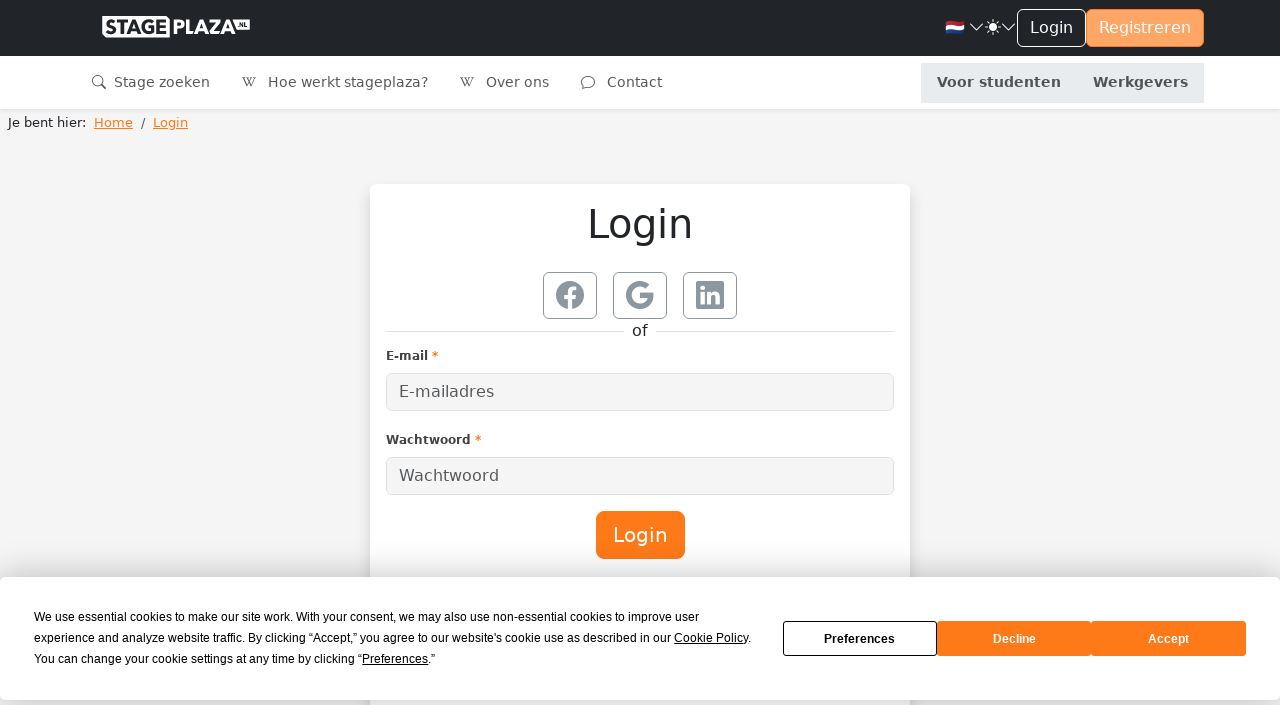

--- FILE ---
content_type: image/svg+xml
request_url: https://static.stageplaza.nl/img/logos/globalworkjourney.svg
body_size: 12103
content:
<?xml version="1.0" encoding="utf-8"?>
<!-- Generator: Adobe Illustrator 28.0.0, SVG Export Plug-In . SVG Version: 6.00 Build 0)  -->
<svg version="1.1" id="Layer_1" xmlns="http://www.w3.org/2000/svg" xmlns:xlink="http://www.w3.org/1999/xlink" x="0px" y="0px"
	 viewBox="0 0 437.64 65.94" style="enable-background:new 0 0 437.64 65.94;" xml:space="preserve">
<style type="text/css">
	.st0{fill:#E23533;}
</style>
<path class="st0" d="M27.72,49.45c1.68,0,3.17-0.14,4.46-0.43s2.52-0.67,3.67-1.15v-7.96h-5.18c-0.77,0-1.37-0.2-1.8-0.61
	s-0.65-0.92-0.65-1.55v-6.7h18.65v22.14c-1.34,0.98-2.74,1.83-4.19,2.54c-1.45,0.71-3,1.29-4.64,1.75c-1.64,0.46-3.4,0.79-5.26,1.01
	c-1.86,0.22-3.86,0.32-5.99,0.32c-3.84,0-7.39-0.68-10.66-2.03c-3.26-1.36-6.09-3.23-8.48-5.62c-2.39-2.39-4.26-5.22-5.62-8.5
	C0.68,39.39,0,35.83,0,31.99c0-3.91,0.65-7.51,1.94-10.78c1.3-3.28,3.15-6.1,5.56-8.48c2.41-2.38,5.33-4.22,8.75-5.54
	C19.67,5.87,23.5,5.2,27.72,5.2c2.18,0,4.24,0.18,6.16,0.54c1.92,0.36,3.69,0.85,5.31,1.48s3.1,1.37,4.45,2.23
	c1.34,0.86,2.54,1.8,3.6,2.81l-3.53,5.36c-0.34,0.5-0.74,0.9-1.21,1.19c-0.47,0.29-0.98,0.43-1.53,0.43c-0.72,0-1.46-0.24-2.23-0.72
	c-0.96-0.58-1.87-1.07-2.72-1.49c-0.85-0.42-1.72-0.76-2.61-1.03c-0.89-0.26-1.82-0.46-2.81-0.58c-0.98-0.12-2.09-0.18-3.31-0.18
	c-2.28,0-4.33,0.4-6.16,1.21c-1.82,0.8-3.38,1.94-4.66,3.4c-1.28,1.46-2.27,3.22-2.97,5.27c-0.7,2.05-1.04,4.34-1.04,6.86
	c0,2.78,0.38,5.26,1.15,7.42s1.83,3.98,3.19,5.47c1.36,1.49,2.96,2.62,4.82,3.4C23.48,49.06,25.51,49.45,27.72,49.45z"/>
<path class="st0" d="M62.85,48.51H82.3v9.72H50.69V5.78h12.17V48.51z"/>
<path class="st0" d="M135.57,58.23V5.78h19.3c3.62,0,6.71,0.34,9.25,1.01c2.54,0.67,4.62,1.62,6.23,2.84
	c1.61,1.22,2.78,2.71,3.51,4.46c0.73,1.75,1.1,3.71,1.1,5.87c0,1.18-0.17,2.31-0.5,3.4c-0.34,1.09-0.86,2.12-1.58,3.08
	s-1.64,1.83-2.77,2.61s-2.48,1.46-4.07,2.03c3.46,0.84,6.01,2.2,7.67,4.09c1.66,1.88,2.48,4.3,2.48,7.25c0,2.23-0.43,4.31-1.3,6.23
	c-0.86,1.92-2.13,3.59-3.8,5.02s-3.73,2.54-6.17,3.35c-2.45,0.8-5.24,1.21-8.39,1.21H135.57z M147.74,27.85h6.34
	c1.34,0,2.56-0.1,3.64-0.29s2-0.53,2.75-1.01s1.33-1.14,1.73-1.98c0.4-0.84,0.59-1.9,0.59-3.17c0-1.25-0.16-2.29-0.47-3.11
	c-0.31-0.83-0.79-1.49-1.44-2c-0.65-0.5-1.47-0.86-2.47-1.08c-1-0.22-2.18-0.32-3.55-0.32h-7.13V27.85z M147.74,35.98v13.07h8.57
	c1.61,0,2.92-0.2,3.94-0.61c1.02-0.41,1.82-0.94,2.39-1.58c0.58-0.65,0.97-1.38,1.19-2.2c0.22-0.82,0.32-1.64,0.32-2.48
	c0-0.96-0.13-1.82-0.38-2.59c-0.25-0.77-0.68-1.42-1.3-1.94c-0.61-0.53-1.42-0.94-2.43-1.22c-1.01-0.29-2.28-0.43-3.82-0.43H147.74z
	"/>
<path class="st0" d="M228.02,58.23h-9.43c-1.06,0-1.93-0.25-2.61-0.74c-0.68-0.49-1.16-1.12-1.42-1.89l-3.1-9.14h-19.94l-3.1,9.14
	c-0.24,0.67-0.71,1.28-1.4,1.82s-1.55,0.81-2.56,0.81h-9.5l20.3-52.45h12.46L228.02,58.23z M194.33,38.18h14.33l-4.82-14.36
	c-0.31-0.91-0.68-1.99-1.1-3.22s-0.83-2.57-1.24-4.01c-0.38,1.46-0.78,2.82-1.19,4.07s-0.79,2.33-1.15,3.24L194.33,38.18z"/>
<path class="st0" d="M240.84,48.51h19.44v9.72h-31.61V5.78h12.17V48.51z"/>
<g>
	<g>
		<g>
			<path class="st0" d="M132.64,27.01c0.1,0.5,0.19,1.01,0.26,1.53C132.83,28.02,132.75,27.51,132.64,27.01z"/>
		</g>
		<g>
			<path class="st0" d="M124.14,12.21c0.39,0.35,0.78,0.71,1.15,1.08C124.92,12.92,124.53,12.56,124.14,12.21z"/>
		</g>
		<g>
			<path class="st0" d="M111.55,6.99c0,0-0.01,0-0.01,0.01c0.04,0.01,0.09,0.02,0.13,0.04C111.63,7.01,111.59,6.99,111.55,6.99z"/>
		</g>
		<g>
			<path class="st0" d="M90.39,11.54c-0.06,0.05-0.11,0.11-0.17,0.15c0.11-0.03,0.25-0.04,0.31-0.05c0.03-0.01,0.06-0.01,0.07-0.03
				c0.04-0.04,0-0.12-0.06-0.13S90.44,11.5,90.39,11.54z"/>
		</g>
		<g>
			<path class="st0" d="M131.1,21.97c0.19,0.45,0.37,0.92,0.53,1.38C131.46,22.88,131.29,22.42,131.1,21.97z"/>
		</g>
		<g>
			<path class="st0" d="M130.4,20.45c0.23,0.47,0.45,0.94,0.66,1.42C130.86,21.39,130.63,20.92,130.4,20.45z"/>
		</g>
		<g>
			<path class="st0" d="M132.97,29.03c0.05,0.4,0.09,0.79,0.12,1.19C133.05,29.83,133.01,29.43,132.97,29.03z"/>
		</g>
		<g>
			<path class="st0" d="M132.26,25.39c0.14,0.51,0.26,1.03,0.37,1.55C132.52,26.42,132.4,25.9,132.26,25.39z"/>
		</g>
		<g>
			<path class="st0" d="M121.33,10.01c0.43,0.29,0.84,0.59,1.25,0.91C122.17,10.61,121.75,10.3,121.33,10.01z"/>
		</g>
		<g>
			<path class="st0" d="M133.12,30.72c0.03,0.55,0.06,1.1,0.06,1.66C133.18,31.82,133.16,31.27,133.12,30.72z"/>
		</g>
		<g>
			<path class="st0" d="M122.9,11.18c0.32,0.25,0.64,0.51,0.94,0.78C123.54,11.69,123.22,11.43,122.9,11.18z"/>
		</g>
		<g>
			<path class="st0" d="M119.94,9.14c0.46,0.28,0.92,0.56,1.37,0.86C120.86,9.7,120.41,9.41,119.94,9.14z"/>
		</g>
		<g>
			<path class="st0" d="M131.78,23.81c0.12,0.37,0.24,0.73,0.34,1.11C132.02,24.55,131.91,24.18,131.78,23.81z"/>
		</g>
		<g>
			<path class="st0" d="M125.34,13.35c0.35,0.35,0.69,0.71,1.01,1.08C126.02,14.06,125.69,13.7,125.34,13.35z"/>
		</g>
		<g>
			<g>
				<path class="st0" d="M132.08,29.68c-0.13-0.61-0.4-1.82-1.03-2.12c-0.29-0.14-0.6,0.08-0.89-0.03c-0.33-0.12-0.31-0.5-0.55-0.71
					c-0.02-0.02-0.04-0.03-0.06-0.04c-0.06-0.02-0.12,0.03-0.18,0.05c-0.16,0.07-0.34-0.02-0.47-0.12c-0.3-0.22-0.53-0.53-0.65-0.88
					c-0.03-0.08-0.05-0.17-0.11-0.23s-0.14-0.12-0.22-0.1c-0.1,0.02-0.15,0.13-0.15,0.23c0,0.1,0.05,0.19,0.1,0.28
					c0.31,0.57,0.65,1.11,1.03,1.64c0.09,0.13,0.23,0.27,0.37,0.2c0.2-0.1,0.05-0.47,0.22-0.61c0.26-0.22,0.39,0.45,0.46,0.59
					c0.18,0.35,0.43,0.69,0.44,1.11c0.01,0.28-0.1,0.55-0.22,0.79c-0.49,0.95-1.31,1.74-2.28,2.18c-0.1,0.05-0.21,0.09-0.29,0.17
					c-0.28,0.3,0.11,0.82,0.52,0.81c0.41-0.01,0.73-0.33,1.01-0.63c0.03,1.21-0.35,2.43-1.05,3.42c-0.8,1.11-2.03,1.99-2.35,3.32
					c-0.19,0.8,0.02,1.57-0.25,2.35c-0.24,0.7-0.7,1.35-1.4,1.64c-0.11,0.05-0.23,0.09-0.32,0.17c-0.17,0.17-0.14,0.45-0.14,0.69
					c0,0.29-0.07,0.58-0.19,0.84c-0.07,0.14-0.15,0.28-0.29,0.36c-0.14,0.08-0.31,0.08-0.47,0.13c-0.3,0.1-0.45,0.69-0.62,0.95
					c-0.44,0.69-0.93,1.37-1.62,1.8s-1.62,0.57-2.31,0.13c-0.39-0.25,0.06-0.67,0.05-1.07c-0.01-0.53-0.12-1.05-0.22-1.57
					c-0.2-1.04-0.46-2.14-0.1-3.18c0.15-0.42,0.4-0.81,0.56-1.23c0.33-0.86,0.27-1.85-0.16-2.67c-0.15-0.29-0.35-0.56-0.44-0.87
					c-0.21-0.71,0.13-1.52-0.19-2.19c-0.35,0.05-0.81,0.04-0.93-0.29c-0.03-0.09-0.03-0.19-0.06-0.29
					c-0.12-0.35-0.63-0.33-0.96-0.16c-0.32,0.17-0.64,0.44-1,0.4c-0.38-0.04-0.67-0.28-1.07-0.16c-0.27,0.08-0.46,0.3-0.73,0.39
					c-0.34,0.11-0.57-0.08-0.86-0.2c-0.39-0.16-0.75-0.27-1.1-0.54c-0.25-0.2-0.47-0.41-0.62-0.69c-0.13-0.24-0.15-0.46-0.4-0.63
					c-0.11-0.08-0.25-0.12-0.36-0.18c-0.41-0.23-0.57-0.73-0.69-1.19c-0.08-0.3-0.17-0.63-0.07-0.93c0.09-0.27,0.33-0.51,0.3-0.8
					c-0.02-0.21-0.2-0.39-0.24-0.6c-0.1-0.45,0.31-1.34,0.52-1.73c0.42-0.81,0.89-1.31,1.66-1.78c0.06-0.04,0.12-0.07,0.16-0.13
					c0.03-0.05,0.04-0.11,0.05-0.17c0.1-0.53,0.2-0.98,0.62-1.31c0.19-0.15,0.34-0.35,0.53-0.5c0.04-0.03,0.08-0.06,0.13-0.09
					c0.2-0.12,0.48-0.2,0.7-0.17c0.15,0.02,0.29,0.07,0.45,0.08c0.17,0.02,0.35-0.02,0.52-0.06c0.43-0.11,0.83-0.29,1.26-0.39
					c0.42-0.11,0.79-0.03,1.22-0.04c0.27-0.01,0.64-0.16,0.88,0.03c0.28,0.22,0,0.72,0.22,1c0.07,0.09,0.18,0.13,0.28,0.17
					c0.69,0.28,1.38,0.57,2.07,0.85c0.09,0.04,0.22,0.07,0.28-0.01c0.06-0.08-0.01-0.19-0.02-0.3c-0.04-0.23,0.24-0.42,0.47-0.39
					s0.43,0.18,0.63,0.31c0.66,0.42,1.44,0.57,2.2,0.72c0.16,0.03,0.33,0.06,0.47-0.02c0.17-0.09,0.23-0.29,0.28-0.47
					c0.09-0.33,0.17-0.67,0.13-1c-0.05-0.34-0.26-0.67-0.59-0.75c-0.45-0.11-0.93,0.27-1.35,0.08c-0.26-0.12-0.39-0.4-0.47-0.67
					c-0.09-0.27-0.17-0.56-0.39-0.74c-0.22-0.18-0.63-0.13-0.7,0.14c-0.03,0.13,0.02,0.26,0.07,0.39c0.2,0.48,0.45,1,0.91,1.23
					c0.14,0.07,0.34,0.2,0.26,0.34c-0.06,0.11-0.23,0.08-0.35,0.02c-0.9-0.43-1.51-1.27-2.07-2.09c-0.54-0.81-1.18-1.33-1.86-2
					c-0.02-0.02-0.04-0.04-0.07-0.05c-0.42-0.17,0.22,0.86,0.26,0.91c0.29,0.34,0.65,0.63,1.04,0.85c0.11,0.06,0.23,0.12,0.26,0.24
					c0.03,0.1-0.01,0.21-0.04,0.31c-0.15,0.38-0.33,0.8-0.69,0.99s-0.94-0.05-0.89-0.46c0.19,0.04,0.38,0.09,0.57,0.04
					c0.19-0.05,0.36-0.21,0.34-0.4c-0.01-0.16-0.15-0.29-0.28-0.39c-0.49-0.4-1.12-1.14-1.74-1.33c-0.27-0.08-0.49,0.04-0.75,0.07
					c-0.28,0.04-0.63-0.07-0.88,0.12c-0.13,0.1-0.24,0.32-0.36,0.44c-0.41,0.4-0.33,0.88-0.65,1.31c-0.09,0.13-0.23,0.22-0.36,0.3
					c-0.4,0.25-0.85,0.45-1.32,0.44c-0.47-0.01-0.96-0.27-1.12-0.71c-0.2-0.54,0.08-1.29-0.39-1.64c0.4-0.39,1.01-0.56,1.56-0.44
					c0.15,0.03,0.31,0.09,0.46,0.05c0.14-0.04,0.25-0.16,0.31-0.29c0.25-0.5-0.16-1.19-0.72-1.22c-0.1-0.01-0.21,0-0.28-0.07
					c-0.11-0.1-0.03-0.31,0.11-0.37c0.14-0.07,0.3-0.05,0.45-0.05c0.56-0.01,1.11-0.36,1.34-0.87c0.08-0.17,0.13-0.36,0.22-0.52
					c0.21-0.34,0.64-0.52,1.03-0.42c-0.19-0.41-0.38-0.83-0.57-1.24c0.17-0.05,0.34,0.07,0.44,0.21c0.1,0.14,0.15,0.31,0.25,0.46
					c0.34,0.49,1.05,0.51,1.64,0.48c0.39-0.02,0.9-0.16,0.9-0.56c0-0.2-0.13-0.46,0.04-0.57c0.13-0.09,0.39,0,0.42-0.16
					c0.02-0.12-0.13-0.18-0.2-0.27c-0.12-0.15-0.01-0.38,0.15-0.47c0.17-0.08,0.37-0.06,0.55-0.04c0.12-0.16-0.06-0.4-0.26-0.42
					s-0.39,0.07-0.59,0.11c-0.58,0.11-1.18-0.41-1.17-1c0.01-0.23,0.09-0.46,0.07-0.69c-0.02-0.23-0.23-0.48-0.45-0.41
					c0.26,0.51-0.37,1.14-0.14,1.67c0.06,0.13,0.16,0.23,0.24,0.34c0.33,0.46,0.41,1.18,0.01,1.58c-0.02,0.41-0.5,0.71-0.88,0.56
					c-0.11-0.18,0.16-0.33,0.3-0.49c0.35-0.39-0.1-1.03-0.49-1.21c-0.37-0.17-0.56,0-0.91,0.12c-0.9,0.3-1.54-0.69-0.98-1.49
					c0.11-0.15,0.27-0.25,0.39-0.38c0.69-0.7,0.16-1.92,1.13-2.4c0.78-0.38,1.68,0.14,2.5,0.42c0.31,0.11,0.64,0.18,0.92,0.34
					c0.29,0.16,0.53,0.43,0.56,0.76c-0.22,0-0.45,0-0.67,0.01c0.04,0.21,0.08,0.42,0.21,0.59s0.35,0.28,0.55,0.2
					c0.29-0.11,0.33-0.51,0.24-0.81c-0.08-0.3-0.24-0.6-0.16-0.9c0.11,0,0.22,0,0.32,0c0.04,0.17,0.12,0.33,0.24,0.46
					c0.12-0.06,0.21-0.18,0.23-0.32c0.43,0.01,0.93-0.33,0.82-0.74c-0.12-0.46-0.81-0.47-1.11-0.84c-0.14-0.17-0.15-0.39-0.09-0.6
					c-0.68-0.4-1.38-0.78-2.09-1.12c0.04,0.02,0.08,0.04,0.12,0.06c0.13,0.29,0.34,0.55,0.54,0.8c0.18,0.22,0.36,0.44,0.53,0.65
					c0.11,0.14,0.23,0.27,0.38,0.35c0.13,0.06,0.29,0.1,0.34,0.23c0.04,0.1-0.01,0.22-0.09,0.28c-0.08,0.06-0.2,0.08-0.3,0.08
					c-0.35-0.02-0.64-0.25-0.9-0.49c-0.35-0.33-0.68-0.7-0.83-1.15c-0.1-0.3-0.1-0.62-0.11-0.94c0,0,0-0.01,0-0.01
					c-3.44-1.59-7.27-2.48-11.3-2.48c-14.93,0-27.04,12.1-27.04,27.04s12.1,27.04,27.04,27.04c14.15,0,25.75-10.86,26.93-24.7
					c-0.02-0.04-0.05-0.08-0.07-0.13C132.24,33.07,132.42,31.31,132.08,29.68z M116.6,20.91c0.03,0,0.05,0.01,0.07,0.03
					c0.18,0.1,0.29,0.29,0.34,0.49s0.05,0.4,0.05,0.61c0,0.1-0.02,0.22-0.11,0.26c-0.13,0.07-0.26-0.09-0.31-0.23
					c-0.12-0.31-0.16-0.64-0.13-0.96c-0.01-0.03-0.01-0.06-0.01-0.09C116.5,20.96,116.55,20.91,116.6,20.91z M113.23,17.01
					c0.15,0.1,0.32,0.18,0.43,0.32c0.11,0.15,0.11,0.39-0.05,0.47c-0.05,0.03-0.11,0.03-0.17,0.04c-0.23,0.02-0.47,0.05-0.7,0.07
					c-0.11,0.01-0.23,0.02-0.33,0.07c-0.1,0.05-0.18,0.13-0.28,0.19c-0.1,0.05-0.24,0.07-0.31-0.02c0.16-0.16,0.22-0.41,0.16-0.62
					c-0.04-0.16-0.12-0.36,0.02-0.45c0.04-0.02,0.08-0.03,0.12-0.05c0.14-0.08,0.08-0.3-0.02-0.44c-0.18-0.27-0.39-0.51-0.63-0.72
					c-0.06-0.05-0.12-0.1-0.16-0.17c-0.12-0.19-0.04-0.44,0.04-0.65c0.04-0.09,0.11-0.2,0.2-0.17c0.04,0.01,0.07,0.05,0.09,0.08
					c0.15,0.17,0.41,0.25,0.63,0.19c0.07,0.16-0.04,0.33-0.06,0.5c-0.04,0.27,0.16,0.51,0.34,0.72
					C112.75,16.6,112.97,16.84,113.23,17.01z M110.89,7.31c0.22-0.1,0.43-0.21,0.65-0.31c-0.04-0.01-0.09-0.01-0.13,0
					c0.06-0.02,0.11-0.02,0.15-0.01c0.01,0,0.01-0.01,0.02-0.01l0.29,0.12c-0.04-0.01-0.08-0.02-0.11-0.03
					c0.2,0.1,0.4,0.24,0.59,0.13c0.09,0.07,0.04,0.22-0.06,0.27c-0.1,0.05-0.22,0.03-0.33,0.01c0.12,0.1,0.27,0.16,0.38,0.28
					c0.1,0.12,0.11,0.34-0.03,0.4c-0.08,0.03-0.16,0-0.23-0.03c-0.38-0.15-0.76-0.3-1.13-0.44c-0.11-0.04-0.23-0.12-0.21-0.23
					C110.74,7.38,110.81,7.34,110.89,7.31z M110.46,16.43c0.1-0.07,0.22-0.11,0.34-0.14c0.1-0.11,0.22-0.22,0.36-0.18
					c0.16,0.04,0.21,0.24,0.23,0.41c0.04,0.35,0.06,0.77-0.22,0.97c-0.08,0.06-0.19,0.09-0.29,0.13c-0.19,0.06-0.47,0.08-0.53-0.11
					c-0.05-0.15,0.09-0.31,0.05-0.47c-0.02-0.07-0.07-0.12-0.1-0.19C110.25,16.7,110.34,16.53,110.46,16.43z M95.48,8.66
					c0.07-0.07,0.1-0.18,0.19-0.2c0.04-0.01,0.07,0,0.11,0.02c0.15,0.06,0.3,0.17,0.36,0.32c0.06,0.15,0.01,0.35-0.13,0.44
					c-0.12,0.07-0.29,0.04-0.36-0.07c-0.09-0.02-0.18-0.01-0.26-0.02c-0.12-0.02-0.25-0.11-0.23-0.23
					C95.19,8.78,95.38,8.76,95.48,8.66z M94.6,9.63c0.04,0,0.09,0,0.13,0.01c0.01,0.2-0.12,0.41-0.29,0.52
					c-0.02,0.02-0.05,0.03-0.08,0.01c-0.01-0.01-0.02-0.03-0.04-0.03c-0.02-0.01-0.04,0-0.06-0.01c-0.05,0-0.09-0.04-0.1-0.08
					C94.1,9.78,94.37,9.64,94.6,9.63z M92.56,9.75c0.12-0.11,0.31-0.18,0.46-0.26c0.16-0.08,0.6-0.22,0.31,0.11
					c-0.06,0.07-0.13,0.15-0.1,0.24c0,0.01,0.01,0.02,0.02,0.03c0.01,0.01,0.03,0.01,0.05,0.01c0.11,0.01,0.22-0.05,0.27-0.15
					c0.01-0.02,0.02-0.04,0.04-0.06c0.03-0.02,0.08,0,0.1,0.03c0.02,0.03,0.02,0.08,0.01,0.12c-0.07,0.44-0.69,0.81-1.12,0.58
					C92.32,10.25,92.37,9.92,92.56,9.75z M105.89,11.08c-0.22,0.13-0.16,0.45-0.24,0.69c-0.14,0.39-0.62,0.49-0.92,0.7
					c-0.15,0.1-0.42,0.28-0.52,0.42c-0.13,0.17-0.06,0.37-0.13,0.56c-0.07,0.17-0.22,0.27-0.3,0.43c-0.17,0.32-0.05,0.6-0.11,0.93
					c-0.05,0.32-0.27,0.71-0.65,0.57c-0.26-0.1-0.33-0.49-0.64-0.53c-0.26-0.03-0.49,0.26-0.75,0.22c-0.12-0.02-0.21-0.1-0.3-0.18
					c-0.24-0.2-0.47-0.41-0.65-0.67c-0.34-0.5-0.69-1.7-0.18-2.19c0.12-0.11,0.27-0.17,0.41-0.26s0.27-0.21,0.28-0.37
					c-0.21,0.03-0.47,0.04-0.58-0.14c-0.06-0.11-0.04-0.26,0.04-0.34c0.09-0.09,0.23-0.11,0.35-0.06c0.13,0.06,0.26,0.22,0.39,0.15
					c0.13-0.07,0.06-0.29-0.08-0.35c-0.13-0.06-0.29-0.05-0.43-0.1c0.32-0.37,0.42-0.92,0.25-1.38c-0.05-0.14-0.16-0.3-0.31-0.29
					c-0.1,0.01-0.18,0.09-0.27,0.13c-0.37,0.18-0.64-0.24-0.96-0.26c-0.36-0.02-0.84,0.27-1.13,0.46c-0.41,0.26-0.74,0.58-1.1,0.9
					c-0.33,0.29-0.48,0.26-0.9,0.24c-0.08,0-0.82,0.17-0.72,0.31c0.01,0.02,0.03,0.03,0.06,0.03c0.15,0.05,0.32,0.08,0.48,0.07
					c-0.03,0-0.09,0.56-0.02,0.62c0.07,0.07,0.2,0.04,0.28-0.01s0.16-0.13,0.25-0.17c0.09-0.04,0.23-0.01,0.26,0.08
					c0.02,0.06-0.01,0.14,0.03,0.19c0.02,0.03,0.06,0.03,0.1,0.04c0.25,0.07,0.4,0.32,0.61,0.47c0.07,0.05,0.14,0.09,0.19,0.16
					c0.09,0.12,0.08,0.3,0.06,0.45c0,0.03-0.01,0.05-0.02,0.07c-0.02,0.03-0.05,0.05-0.07,0.07c-0.35,0.29,0.33,0.29,0.49,0.4
					c0.15,0.1,0.29,0.2,0.44,0.3c0.07,0.05,0.15,0.13,0.12,0.21c-0.03,0.07-0.12,0.09-0.19,0.07c-0.07-0.01-0.15-0.04-0.22-0.02
					c0.06,0.13-0.03,0.29-0.15,0.36s-0.27,0.07-0.41,0.08c-0.03,0-0.07,0-0.09-0.02c-0.04-0.03-0.03-0.09-0.03-0.13
					c-0.02-0.43-0.75-0.58-0.67-0.02c0.02,0.14,0.12,0.26,0.21,0.38c0.06,0.08,0.13,0.16,0.19,0.24c0.04,0.05,0.08,0.1,0.1,0.16
					c0.06,0.2-0.14,0.38-0.34,0.47c-0.03,0.01-0.07,0.03-0.1,0.02c-0.07-0.01-0.11-0.07-0.14-0.13c-0.05-0.09-0.1-0.18-0.18-0.24
					c-0.08-0.07-0.19-0.1-0.28-0.06c-0.02,0.07,0.05,0.13,0.11,0.18c0.18,0.13,0.36,0.36,0.28,0.59c-0.57-0.04-0.89-0.26-1.33-0.63
					c-0.4-0.32-1.11-0.5-1.32-0.03c-0.2-1,1.99-1.24,1.74-2.23c-0.12-0.47-1.49-0.69-1.48-0.28c0,0.09,0.06,0.17,0.07,0.25
					c0.02,0.13-0.08,0.26-0.21,0.28c-0.07,0.01-0.15,0-0.19,0.05c-0.04,0.04-0.03,0.1-0.03,0.16c0.01,0.15-0.02,0.32-0.12,0.43
					c-0.1,0.11-0.29,0.16-0.41,0.07c-0.04-0.03-0.07-0.07-0.12-0.06c-0.03,0-0.06,0.02-0.08,0.04c-0.12,0.09-0.28,0.13-0.43,0.09
					c0.07,0.08-0.02,0.21,0.01,0.31c0.03,0.13,0.11,0.24,0.2,0.34c0.12,0.14,0.27,0.27,0.32,0.45c0,0.01,0.01,0.03,0,0.04
					c0,0.01-0.02,0.02-0.03,0.02c-0.11,0.07-0.28,0-0.33-0.12c-0.01-0.03-0.01-0.07-0.03-0.1c-0.02-0.03-0.05-0.06-0.08-0.05
					c-0.04,0.01-0.05,0.05-0.07,0.08c-0.05,0.09-0.16,0.14-0.26,0.17c-0.1,0.04-0.21,0.07-0.32,0.06c-0.11-0.01-0.22-0.07-0.26-0.17
					c-0.01-0.02-0.01-0.04,0-0.06c0.01-0.01,0.02-0.02,0.04-0.02c0.08-0.03,0.15-0.05,0.22-0.09c0.16-0.1,0.23-0.28,0.3-0.46
					c0.01-0.02,0.02-0.04,0.01-0.06c-0.02-0.06-0.33-0.14-0.39-0.16c-0.07-0.02-0.21-0.02-0.23,0.07c-0.02,0.1,0.11,0.14,0.15,0.2
					c0.05,0.09-0.03,0.17-0.09,0.26c-0.12,0.17-0.28,0.3-0.45,0.41c-0.35,0.22-0.74,0.35-1.08,0.59c-0.33,0.22-0.87,0.78-0.96,1.19
					c-0.01,0.05-0.02,0.09,0,0.14c0.02,0.04,0.06,0.07,0.08,0.11c0.12,0.17-0.07,0.35,0,0.5c0.06,0.13,0.27,0.17,0.38,0.26
					c0.46,0.35,0.82,0.47,1.39,0.63c0.03,0.01,0.06,0.02,0.07,0.05c0.01,0.03,0,0.06-0.02,0.09c-0.07,0.14-0.14,0.28-0.2,0.42
					c-0.09,0.21-0.16,0.44-0.1,0.66c0.05,0.22,0.27,0.42,0.5,0.37c0.21-0.05,0.33-0.27,0.38-0.47c0.08-0.27,0.09-0.56,0.05-0.84
					c-0.01-0.08-0.03-0.18,0.03-0.24c0.06-0.06,0.15-0.05,0.23-0.06c0.28-0.03,0.47-0.28,0.63-0.52c0.07-0.11,0.15-0.23,0.11-0.36
					c-0.02-0.07-0.07-0.13-0.1-0.19c-0.13-0.3,0.19-0.46,0.34-0.65c0.21-0.25,0.35-0.57,0.31-0.9c-0.01-0.05-0.01-0.09,0.01-0.14
					c0.02-0.04,0.06-0.06,0.09-0.08c0.23-0.13,0.52-0.12,0.77-0.04c0.25,0.08,0.48,0.22,0.71,0.36c0.2,0.12,0.42,0.28,0.43,0.52
					c0.01,0.25-0.21,0.46-0.23,0.7c0.46,0.13,0.65-0.58,1.08-0.64c0.27-0.04,0.49,0.22,0.63,0.45c0.33,0.54,0.6,1.12,0.8,1.72
					c0.48-0.22,0.9,0.45,0.91,0.98c0.01,0.53-0.08,1.18,0.34,1.49c0.13,0.09,0.29,0.15,0.38,0.28c0.2,0.29-0.16,0.68-0.51,0.69
					c-0.35,0-0.66-0.21-0.98-0.35c-0.26-0.12-0.39-0.1-0.65-0.11c-0.1,0-0.17-0.12-0.17-0.22c0.01-0.34,0.72-1.09,0.55-1.39
					c-0.05-0.08-0.17-0.09-0.25-0.04c-0.35,0.2-0.42,0.35-0.82,0.44c-0.87,0.18-1.73,0.19-2.38,0.87c0.2-0.18,0.47-0.24,0.74-0.29
					c0.12-0.02,0.25-0.05,0.37-0.02c0.12,0.03,0.23,0.14,0.22,0.26c-0.01,0.11-0.15,0.2-0.24,0.15c0.22,0.16,0.33,0.46,0.26,0.73
					c0.21,0.08,0.61,0.09,0.78-0.07c0.06-0.06,0.1-0.15,0.16-0.22c0.06-0.07,0.17-0.1,0.23-0.04c0.12,0.09,0.12,0.28,0.04,0.41
					c-0.08,0.13-0.22,0.21-0.35,0.28c-0.45,0.25-0.9,0.5-1.35,0.75c-0.58,0.32-0.16-0.46-0.43-0.56c-0.18-0.07-1.03,0.43-1.15,0.55
					c0.16-0.15,0.41,0.15,0.31,0.35c-0.11,0.19-0.35,0.25-0.57,0.31c-0.6,0.17-1.19,0.52-1.61,0.98c-0.49,0.53-0.18,1.09-0.49,1.65
					c-0.19,0.34-0.62,0.46-0.89,0.73c-0.27,0.26-0.52,0.65-0.7,0.98c-0.15,0.29-0.21,0.54-0.19,0.87c0,0.23,0.9,2.03-0.05,1.75
					c-0.47-0.14-0.41-1.57-0.62-1.94c-0.18-0.32-0.97-1.01-1.39-0.71c-0.02,0.01-0.04,0.03-0.06,0.05
					c-0.14,0.14-0.11,0.39-0.25,0.54c-0.15,0.15-0.41,0.1-0.6,0c-0.64-0.31-1.55-0.22-1.57,0.66c-0.02,1.02,0.16,2.04,0.53,2.99
					c0.05,0.13,0.11,0.26,0.22,0.33c0.37,0.24,0.73-0.31,0.87-0.73s0.71-0.86,0.93-0.48c-0.16,0.77-0.41,1.58-0.46,2.35
					c0.26-0.01,0.56-0.14,0.85-0.17c0.14-0.01,0.29-0.02,0.4,0.06c0.07,0.05,0.1,0.13,0.14,0.21c0.1,0.23,0.15,0.47,0.17,0.72
					c0.01,0.19,0,0.38,0.04,0.56c0.1,0.44,0.51,0.78,0.95,0.86c0.13,0.03,0.26,0.03,0.39,0.06c0.25,0.06,0.41,0.21,0.59,0.39
					c0.29,0.29,0.1,0.3,0.49,0.3c0.61-0.01,1.07-0.01,1.65,0.19c0.49,0.17,1.15,0.02,1.58,0.36c0.33,0.26,0.53,0.6,0.91,0.81
					c0.39,0.22,0.82,0.39,1.22,0.58c0.53,0.25,1.08,0.52,1.4,1c0.32,0.48,0.3,1.25-0.21,1.54c1.69-0.42,3.43,0.3,5.03,1.01
					c0.29,0.13,0.61,0.28,0.74,0.57c0.28,0.62-0.46,1.19-0.71,1.82c-0.4,1,0.39,2.39-0.44,3.08c-0.46,0.38-1.17,0.27-1.66,0.6
					c-0.6,0.4-0.63,1.25-0.82,1.94c-0.09,0.33-0.35,0.78-0.67,0.93c-0.24,0.11-0.66-0.08-0.8,0.14c-0.1,0.15-0.02,0.38,0.15,0.43
					c0.07,0.02,0.15,0.02,0.22,0.05c0.05,0.03,0.09,0.07,0.12,0.12c0.12,0.22-0.03,0.53-0.28,0.57c-0.18,0.03-0.37-0.06-0.54-0.01
					c-0.26,0.08-0.31,0.44-0.24,0.7c0.33,1.2,0.47,2.82,1.99,3.06c0.04,0.01,0.08,0.01,0.11,0.04c0.04,0.05,0.01,0.13-0.05,0.16
					c-0.06,0.03-0.12,0.02-0.18,0.01c-2.63-0.39-4.13-3.44-5.04-5.65c-0.33-0.8-0.61-1.61-0.86-2.43c-0.22-0.71-0.28-1.57-0.93-2
					c-0.3-0.2-0.64-0.31-0.95-0.49c-0.83-0.46-1.36-1.29-1.87-2.09c-0.59-0.94-1.2-2.06-0.8-3.09c0.13-0.32,0.35-0.62,0.39-0.96
					c0.03-0.27-0.07-0.55-0.11-0.82c-0.07-0.4-0.02-0.72,0.12-1.07c0.1-0.25,0.37-0.52,0.21-0.82c-0.04-0.08-0.12-0.12-0.19-0.16
					c-0.64-0.36-1.35-0.73-1.61-1.41c-0.07-0.18-0.11-0.38-0.26-0.51c-0.14-0.11-0.33-0.12-0.5-0.17c-0.74-0.21-1.03-1.2-1.76-1.44
					c-0.02,0.09-0.04,0.18-0.06,0.28c-2.49,0.12-2.87-4.15-3.18-5.91c0,1.04,0.28,2.08,0.28,3.14c-0.25-0.26-0.4-0.61-0.51-0.97
					c-0.14-0.45-0.21-0.91-0.29-1.38c-0.06-0.38-0.13-0.76-0.19-1.14c-0.29-1.78,0-3.69,0.6-5.38c0.65-1.85,1.73-3.59,1.94-5.52
					c1.13-1.55,2.42-2.98,3.86-4.26c0.13-0.01,0.27-0.01,0.36,0.02c0.09,0.03,0.18,0.09,0.27,0.13c0.14,0.05,0.29,0.05,0.43,0
					c0.03-0.01,0.06-0.03,0.09-0.02c0.03,0.01,0.05,0.03,0.07,0.06c0.06,0.1,0.1,0.21,0.11,0.32c0.01,0.1,0,0.21,0.06,0.29
					c0.07,0.11,0.22,0.13,0.36,0.14c0.16,0.01,0.34,0.02,0.45-0.09c0.04-0.04,0.06-0.08,0.11-0.12c0.12-0.09,0.35-0.07,0.47,0
					c0.05,0.03,0.04,0.09,0.09,0.12c0.07,0.04,0.23,0.01,0.31,0.01c0.07,0,0.15,0,0.21-0.03c0.06-0.02,0.11-0.07,0.15-0.12
					c0.08-0.09,0.14-0.19,0.14-0.31c0-0.06-0.02-0.12-0.01-0.18c0.01-0.07,0.06-0.13,0.02-0.19c-0.04-0.06-0.13-0.05-0.2-0.02
					c-0.07,0.03-0.15,0.08-0.13,0.16c0.01,0.05,0.06,0.09,0.05,0.14c0,0.05-0.06,0.08-0.1,0.08c-0.1,0-0.19-0.02-0.3-0.02
					c-0.14,0-0.26-0.06-0.4-0.06c-0.37-0.02-0.49,0.47-0.91,0.39c-0.02,0-0.05-0.01-0.06-0.04c0-0.01,0-0.03,0.01-0.05
					c0.03-0.11-0.01-0.23-0.04-0.34c-0.03-0.11-0.02-0.22,0.06-0.31c0.07-0.08,0.25-0.08,0.3-0.16c0.07-0.11-0.1-0.12-0.03-0.25
					c0,0,0,0,0-0.01c-0.05,0.01-0.1,0.01-0.15-0.01c0.28-0.48,0.64-0.94,1.12-1.24c0.11-0.07,0.24-0.14,0.37-0.16
					s0.28,0.01,0.38,0.11c0.03,0.04,0.06,0.08,0.07,0.13c0.02,0.12-0.08,0.22-0.19,0.26c-0.11,0.04-0.23,0.03-0.35,0.01
					c-0.02,0.05,0.02,0.12,0.08,0.14c0.06,0.02,0.12,0,0.18-0.02c0.2-0.06,0.39-0.12,0.59-0.18c0.22-0.07,0.19,0.28,0.14,0.4
					c-0.06,0.15-0.2,0.24-0.29,0.37c-0.15,0.22-0.24,0.76,0.1,0.81c0.26,0.04,0.12-0.02,0.2,0.22c0.07,0.22,0.29,0.11,0.29-0.1
					c0-0.12-0.06-0.24-0.03-0.36c0.05-0.18,0.27-0.27,0.31-0.45c0.01-0.03,0.01-0.07-0.01-0.1c-0.03-0.05-0.1-0.05-0.15-0.09
					c-0.08-0.06-0.07-0.2,0-0.27s0.17-0.11,0.26-0.15c0.1-0.04,0.19-0.08,0.25-0.17c0.03-0.05,0.05-0.12,0.09-0.16
					c0.08-0.07,0.21-0.03,0.31,0.03c0.09,0.06,0.2,0.13,0.3,0.1c0.06-0.02,0.11-0.07,0.16-0.12c0.13-0.11,0.31-0.16,0.48-0.13
					c0.03,0.15-0.08,0.29-0.21,0.37c-0.13,0.08-0.27,0.13-0.39,0.22c-0.04,0.03-0.09,0.07-0.14,0.08c-0.06,0.01-0.15-0.02-0.18,0.04
					c-0.02,0.05,0.03,0.09,0.03,0.14c0,0.08-0.11,0.1-0.16,0.16c-0.12,0.11-0.03,0.36-0.16,0.45c-0.04,0.03-0.09,0.03-0.14,0.05
					c-0.1,0.04-0.16,0.15-0.15,0.25s0.1,0.19,0.21,0.2c0.06,0.01,0.12-0.01,0.18,0.02c0.08,0.05,0.08,0.17,0.02,0.25
					c-0.06,0.07-0.15,0.12-0.22,0.17c-0.05,0.04-0.1,0.11-0.07,0.16c0.04,0.09,0.18,0.05,0.26-0.01c0.1-0.07,0.2-0.14,0.3-0.21
					c0.15-0.1,0.3-0.21,0.4-0.36c0.09-0.14,0.13-0.31,0.17-0.47c-0.12-0.01-0.25-0.02-0.37-0.03c0.13-0.35,0.41-0.65,0.67-0.91
					c0.23-0.23,0.63-0.48,0.69-0.83c-0.09,0.03-0.2-0.01-0.27,0c0.02-0.17,0.08-0.33,0.14-0.48c0.27-0.68,0.94,0.06,1.33-0.24
					c0.27-0.2,0.11-0.69,0.34-0.92c0.12-0.12,0.31-0.22,0.45-0.32c0.43-0.28,0.89-0.53,1.35-0.75c0.89-0.41,1.91-0.68,2.88-0.39
					c0.31,0.09,0.6,0.24,0.92,0.24c0.62,0,1.07-0.52,1.63-0.7c0.55-0.18,1.25,0.05,1.38,0.68c0.02,0.09,0.02,0.19,0.06,0.28
					c0.08,0.22,0.32,0.33,0.5,0.47c0.18,0.14,0.33,0.42,0.19,0.6c-0.06,0.08-0.16,0.11-0.23,0.18c-0.07,0.07-0.11,0.2-0.03,0.25
					c0.03,0.03,0.08,0.03,0.12,0.03c0.13,0.01,0.27,0.02,0.4,0.03c0.14,0.01,0.28,0.02,0.41,0.09c0.12,0.07,0.21,0.21,0.18,0.34
					c-0.03,0.13-0.24,0.21-0.32,0.1c0.17,0.19,0.23,0.48,0.13,0.72c-0.09,0.24-0.33,0.42-0.59,0.44
					C106.15,11.04,106.01,11.02,105.89,11.08z M94.05,32.94c-0.25-0.3,0.15-0.53,0.39-0.21C94.62,32.97,94.21,33.14,94.05,32.94z
					 M90.42,31.94c-0.35-0.17-0.63-0.49-1.01-0.58c-0.27-0.07-0.58,0-0.8,0.17c-0.17-0.27,0.04-0.65,0.34-0.76
					c0.3-0.11,0.63-0.02,0.93,0.1c0.64,0.25,1.23,0.64,1.72,1.13C91.21,32.14,90.78,32.12,90.42,31.94z M91.06,33.12
					c-0.07,0.11-0.23,0.03-0.31-0.02c-0.05-0.03-0.5-0.36-0.42-0.43c0.01-0.01,0.03-0.02,0.04-0.02c0.17-0.05,0.35-0.02,0.5,0.06
					c0.06,0.03,0.15,0.12,0.19,0.2C91.09,32.98,91.11,33.06,91.06,33.12z M91.59,32.72c0.09-0.03,0.19-0.02,0.28-0.05
					c0.09-0.03,0.18-0.12,0.14-0.21c-0.02-0.04-0.07-0.07-0.1-0.11c-0.09-0.13,0.06-0.29,0.2-0.35c0.28-0.11,0.59-0.07,0.86,0.05
					c0.27,0.12,0.5,0.31,0.71,0.51c0.04,0.04,0.09,0.09,0.08,0.15c-0.02,0.12-0.16,0.1-0.24,0.11c-0.13,0.02-0.25,0.07-0.38,0.09
					c-0.26,0.04-0.52,0.05-0.78,0.01c-0.15-0.02-0.31-0.06-0.46-0.04c-0.06,0.01-0.38,0.1-0.43,0.05
					C91.44,32.88,91.51,32.76,91.59,32.72z M108.44,12.78c-0.45,0.45-1.23,0.53-1.76,0.18l0.04,0c-0.11-0.04-0.21-0.13-0.26-0.23
					c-0.11-0.21-0.09-0.47-0.07-0.71c0-0.05,0.01-0.1,0.04-0.13c0.03-0.03,0.07-0.03,0.11-0.03c0.23-0.01,0.45,0.07,0.67,0.09
					c0.29,0.03,0.6-0.05,0.89,0s0.59,0.32,0.5,0.61C108.57,12.64,108.51,12.72,108.44,12.78z M127.22,42.97
					c-0.28,0.6-0.67,1.15-1.06,1.69c-0.21,0.3-0.48,0.63-0.84,0.63c-0.1,0-0.2-0.03-0.26-0.1c-0.04-0.05-0.06-0.13-0.07-0.2
					c-0.03-0.36,0.23-0.66,0.41-0.97c0.19-0.33,0.3-0.69,0.33-1.07c0.01-0.17,0.01-0.36,0.13-0.48c0.15-0.16,0.41-0.14,0.62-0.2
					c0.26-0.07,0.46-0.28,0.63-0.49c0.19-0.24,0.36-0.49,0.51-0.76C127.68,41.7,127.5,42.37,127.22,42.97z"/>
			</g>
		</g>
		<g>
			<path class="st0" d="M126.53,29.46c-0.21-0.41-0.26-0.88-0.45-1.29c-0.15-0.32-0.39-0.6-0.63-0.86c-0.39-0.44-0.8-0.88-1.21-1.3
				c0.58,0.69,0.89,1.57,1.23,2.41c0.48,1.16,1.06,2.27,1.75,3.31c0.09,0.04,0.15-0.1,0.15-0.19c0-0.47-0.13-0.93-0.37-1.34
				C126.84,29.95,126.66,29.72,126.53,29.46z"/>
		</g>
		<g>
			<path class="st0" d="M125.01,21.56c0.02-0.03,0.02-0.08,0.01-0.12c-0.13-0.54-0.64-0.89-1.09-1.22
				c-0.06-0.04-0.12-0.09-0.16-0.15c-0.11-0.17-0.02-0.4-0.04-0.6c0-0.05-0.02-0.1-0.06-0.12c-0.03-0.01-0.06-0.01-0.09-0.01
				c-0.11,0.01-0.23,0.03-0.32,0.1c-0.09,0.07-0.14,0.21-0.07,0.3c0.06,0.08,0.18,0.09,0.23,0.17c0.04,0.07,0.02,0.17-0.03,0.22
				c-0.06,0.06-0.14,0.08-0.22,0.08c-0.1,0-0.2-0.04-0.27-0.1c-0.22-0.18-0.27-0.57-0.55-0.64c-0.15-0.04-0.31,0.05-0.39,0.17
				c-0.09,0.12-0.12,0.28-0.13,0.43c-0.03,0.34,0.02,0.68,0.15,0.99c0.07,0.16,0.16,0.32,0.31,0.41c0.18,0.11,0.42,0.1,0.59-0.01
				c0.12-0.08,0.2-0.21,0.31-0.29c0.27-0.2,0.65-0.13,0.93,0.04c0.25,0.16,0.5,0.4,0.79,0.37
				C124.95,21.59,124.99,21.59,125.01,21.56z"/>
		</g>
		<g>
			<path class="st0" d="M127.66,16.02c0.32,0.41,0.62,0.84,0.91,1.27C128.28,16.86,127.98,16.44,127.66,16.02z"/>
		</g>
		<g>
			<path class="st0" d="M133.18,32.38c0,0.72-0.04,1.43-0.09,2.14C133.14,33.82,133.18,33.11,133.18,32.38
				C133.18,32.38,133.18,32.38,133.18,32.38z"/>
		</g>
		<g>
			<path class="st0" d="M127.72,22c-0.08-0.11-0.17-0.28-0.06-0.36c0.03-0.02,0.06-0.03,0.09-0.05c0.06-0.05,0.04-0.16-0.03-0.22
				s-0.15-0.07-0.23-0.09c-0.33-0.1-0.59-0.37-0.73-0.69s-0.17-0.67-0.14-1.01c0-0.05,0.01-0.1-0.03-0.13
				c-0.02-0.02-0.06-0.03-0.09-0.03c-0.22-0.02-0.48-0.03-0.61,0.15c-0.11,0.15-0.06,0.36,0.01,0.53c0.13,0.33,0.31,0.63,0.55,0.89
				c0.23,0.25,0.51,0.48,0.63,0.8c0.08,0.21,0.07,0.44,0.1,0.66c0.02,0.22,0.07,0.46,0.23,0.62c0.16,0.16,0.45,0.2,0.6,0.03
				c0.14-0.16,0.09-0.4,0.01-0.59C127.94,22.33,127.84,22.16,127.72,22z"/>
		</g>
		<g>
			<path class="st0" d="M128.63,17.37c0.27,0.4,0.53,0.82,0.78,1.24C129.16,18.19,128.9,17.78,128.63,17.37z"/>
		</g>
		<g>
			<path class="st0" d="M126.65,14.77c0.26,0.3,0.5,0.6,0.75,0.91C127.15,15.37,126.9,15.07,126.65,14.77z"/>
		</g>
		<g>
			<path class="st0" d="M129.64,19.02c0.19,0.33,0.37,0.67,0.55,1.01C130.02,19.69,129.83,19.36,129.64,19.02z"/>
		</g>
		<g>
			<path class="st0" d="M117.44,7.82C117.44,7.82,117.44,7.82,117.44,7.82c0.1,0.05,0.21,0.1,0.31,0.15
				C117.65,7.92,117.55,7.87,117.44,7.82z"/>
		</g>
		<g>
			<path class="st0" d="M133.08,34.73c0.01-0.07,0-0.14,0.01-0.21c-0.01,0.07-0.01,0.13-0.01,0.2
				C133.08,34.72,133.08,34.73,133.08,34.73z"/>
		</g>
		<g>
			<path class="st0" d="M122.58,10.92c0.11,0.08,0.22,0.17,0.32,0.25C122.79,11.09,122.69,11.01,122.58,10.92z"/>
		</g>
		<g>
			<path class="st0" d="M126.35,14.43c0.1,0.11,0.2,0.22,0.29,0.34C126.55,14.66,126.45,14.55,126.35,14.43z"/>
		</g>
		<g>
			<path class="st0" d="M123.84,11.96c0.1,0.09,0.2,0.17,0.29,0.26C124.04,12.13,123.94,12.04,123.84,11.96z"/>
		</g>
		<g>
			<path class="st0" d="M121.31,10c0.01,0,0.01,0.01,0.02,0.01C121.32,10.01,121.32,10.01,121.31,10z"/>
		</g>
		<g>
			<path class="st0" d="M125.29,13.3c0.02,0.02,0.03,0.04,0.05,0.05C125.32,13.33,125.31,13.31,125.29,13.3z"/>
		</g>
		<g>
			<path class="st0" d="M119.85,9.08C119.85,9.08,119.85,9.08,119.85,9.08c0.03,0.02,0.06,0.04,0.1,0.06
				C119.91,9.12,119.88,9.1,119.85,9.08z"/>
		</g>
		<g>
			<path class="st0" d="M131.63,23.35c0.05,0.15,0.11,0.31,0.16,0.46C131.73,23.66,131.68,23.5,131.63,23.35z"/>
		</g>
		<g>
			<path class="st0" d="M132.13,24.92c0.04,0.16,0.09,0.31,0.13,0.47C132.22,25.23,132.17,25.07,132.13,24.92z"/>
		</g>
		<g>
			<path class="st0" d="M132.63,26.94c0,0.02,0.01,0.05,0.01,0.07C132.64,26.99,132.64,26.96,132.63,26.94z"/>
		</g>
		<g>
			<path class="st0" d="M132.9,28.54c0.02,0.16,0.04,0.33,0.06,0.49C132.94,28.87,132.93,28.7,132.9,28.54z"/>
		</g>
		<g>
			<path class="st0" d="M127.39,15.68c0.09,0.11,0.18,0.23,0.27,0.34C127.57,15.91,127.48,15.79,127.39,15.68z"/>
		</g>
		<g>
			<polygon class="st0" points="133.18,32.38 133.18,32.38 133.18,32.38 			"/>
		</g>
		<g>
			<path class="st0" d="M133.09,30.23c0.01,0.17,0.03,0.33,0.04,0.5C133.11,30.56,133.1,30.39,133.09,30.23z"/>
		</g>
		<g>
			<path class="st0" d="M128.58,17.29c0.02,0.03,0.04,0.06,0.05,0.08C128.61,17.35,128.59,17.32,128.58,17.29z"/>
		</g>
		<g>
			<path class="st0" d="M129.41,18.61c0.08,0.14,0.16,0.27,0.24,0.41C129.56,18.88,129.49,18.75,129.41,18.61z"/>
		</g>
		<g>
			<path class="st0" d="M130.19,20.03c0.07,0.14,0.14,0.28,0.21,0.42C130.34,20.31,130.26,20.17,130.19,20.03z"/>
		</g>
		<g>
			<path class="st0" d="M131.06,21.87c0.01,0.03,0.02,0.06,0.04,0.09C131.08,21.93,131.07,21.9,131.06,21.87z"/>
		</g>
	</g>
</g>
<g>
	<path d="M291.28,8.19c0.29,0.98,0.6,2.09,0.95,3.33c0.35,1.24,0.72,2.51,1.11,3.83c0.4,1.32,0.8,2.64,1.2,3.96
		c0.41,1.32,0.8,2.54,1.19,3.67c0.31-1.22,0.63-2.56,0.96-4c0.33-1.44,0.63-2.93,0.92-4.46c0.29-1.54,0.57-3.07,0.85-4.59
		c0.28-1.52,0.54-2.99,0.78-4.41h5.83c-0.84,4.18-1.82,8.41-2.92,12.71c-1.1,4.3-2.29,8.38-3.57,12.24h-5.14
		c-0.84-2.3-1.65-4.72-2.44-7.25c-0.79-2.53-1.57-5.07-2.34-7.61c-0.77,2.54-1.54,5.08-2.31,7.61c-0.77,2.53-1.57,4.95-2.42,7.25
		h-5.13c-1.28-3.86-2.46-7.94-3.56-12.24c-1.1-4.3-2.07-8.53-2.91-12.71h6.08c0.24,1.42,0.51,2.89,0.8,4.41
		c0.29,1.52,0.59,3.05,0.9,4.59c0.31,1.54,0.63,3.02,0.96,4.46s0.66,2.77,1,4c0.43-1.18,0.85-2.42,1.26-3.74
		c0.41-1.32,0.81-2.64,1.19-3.96c0.38-1.32,0.74-2.59,1.06-3.82c0.32-1.22,0.62-2.32,0.88-3.28H291.28z"/>
	<path d="M332.04,17.98c0,2.14-0.32,4.01-0.95,5.63c-0.64,1.62-1.51,2.98-2.61,4.07c-1.1,1.09-2.42,1.91-3.94,2.47
		s-3.16,0.83-4.91,0.83c-1.7,0-3.31-0.28-4.82-0.83s-2.83-1.37-3.96-2.47c-1.13-1.09-2.02-2.45-2.66-4.07
		c-0.65-1.62-0.97-3.5-0.97-5.63c0-2.14,0.34-4.01,1.01-5.63c0.67-1.62,1.58-2.98,2.72-4.09c1.14-1.1,2.46-1.93,3.96-2.48
		s3.08-0.83,4.73-0.83c1.7,0,3.31,0.28,4.82,0.83c1.51,0.55,2.83,1.38,3.96,2.48c1.13,1.1,2.02,2.47,2.66,4.09
		C331.72,13.97,332.04,15.85,332.04,17.98z M313,17.98c0,1.22,0.15,2.33,0.45,3.31c0.3,0.98,0.73,1.83,1.3,2.54
		c0.56,0.71,1.25,1.25,2.07,1.64c0.82,0.38,1.75,0.58,2.81,0.58c1.03,0,1.96-0.19,2.79-0.58c0.83-0.38,1.52-0.93,2.09-1.64
		c0.56-0.71,1-1.55,1.3-2.54c0.3-0.98,0.45-2.09,0.45-3.31c0-1.22-0.15-2.33-0.45-3.33c-0.3-1-0.73-1.85-1.3-2.56
		c-0.56-0.71-1.26-1.25-2.09-1.64c-0.83-0.38-1.76-0.58-2.79-0.58c-1.06,0-1.99,0.2-2.81,0.59c-0.82,0.4-1.51,0.95-2.07,1.66
		s-1,1.56-1.3,2.56C313.15,15.68,313,16.78,313,17.98z"/>
	<path d="M344.03,5.24c3.74,0,6.61,0.67,8.6,2s2.99,3.4,2.99,6.21c0,1.75-0.4,3.17-1.21,4.27c-0.8,1.09-1.96,1.95-3.47,2.57
		c0.5,0.62,1.03,1.34,1.58,2.14c0.55,0.8,1.1,1.64,1.64,2.52c0.54,0.88,1.06,1.79,1.57,2.74s0.97,1.88,1.4,2.79h-6.28
		c-0.46-0.82-0.92-1.64-1.39-2.48c-0.47-0.84-0.95-1.66-1.44-2.45c-0.49-0.79-0.98-1.54-1.46-2.25c-0.48-0.71-0.96-1.35-1.45-1.93
		h-2.77v9.11h-5.62V5.89c1.22-0.24,2.49-0.41,3.8-0.5C341.83,5.29,343,5.24,344.03,5.24z M344.35,10.03c-0.41,0-0.77,0.01-1.1,0.04
		c-0.32,0.02-0.63,0.05-0.92,0.07v6.77h1.58c2.11,0,3.62-0.26,4.54-0.79c0.91-0.53,1.37-1.43,1.37-2.7c0-1.22-0.46-2.09-1.39-2.61
		S346.15,10.03,344.35,10.03z"/>
	<path d="M375.44,30.47c-0.51-0.81-1.1-1.69-1.79-2.63c-0.69-0.94-1.43-1.89-2.22-2.85c-0.79-0.96-1.62-1.88-2.49-2.75
		s-1.73-1.65-2.6-2.33v10.57h-5.62V5.53h5.62v9.38c1.44-1.52,2.91-3.1,4.4-4.76c1.49-1.66,2.87-3.19,4.13-4.62h6.67
		c-1.7,2.02-3.41,3.97-5.12,5.83c-1.72,1.87-3.53,3.74-5.42,5.63c2,1.67,3.92,3.64,5.78,5.92c1.85,2.29,3.64,4.8,5.35,7.56H375.44z"
		/>
</g>
<g>
	<path class="st0" d="M284.03,49.6c0,1.22-0.14,2.38-0.41,3.46s-0.76,2.02-1.44,2.83c-0.68,0.8-1.61,1.44-2.77,1.91
		c-1.16,0.47-2.63,0.7-4.41,0.7c-1.63,0-3.04-0.2-4.21-0.59c-1.18-0.4-2.15-0.86-2.92-1.39l1.87-4.36c0.7,0.41,1.44,0.77,2.23,1.08
		c0.79,0.31,1.66,0.47,2.59,0.47c1.37,0,2.35-0.34,2.95-1.01c0.6-0.67,0.9-1.8,0.9-3.38V33.04h5.62V49.6z"/>
	<path class="st0" d="M313.19,45.49c0,2.14-0.32,4.01-0.95,5.63c-0.64,1.62-1.51,2.98-2.61,4.07c-1.1,1.09-2.42,1.91-3.94,2.47
		s-3.16,0.83-4.91,0.83c-1.7,0-3.31-0.28-4.82-0.83s-2.83-1.37-3.96-2.47c-1.13-1.09-2.02-2.45-2.66-4.07
		c-0.65-1.62-0.97-3.5-0.97-5.63c0-2.14,0.34-4.01,1.01-5.63c0.67-1.62,1.58-2.98,2.72-4.09c1.14-1.1,2.46-1.93,3.96-2.48
		c1.5-0.55,3.08-0.83,4.73-0.83c1.7,0,3.31,0.28,4.82,0.83c1.51,0.55,2.83,1.38,3.96,2.48c1.13,1.1,2.02,2.47,2.66,4.09
		S313.19,43.36,313.19,45.49z M294.15,45.49c0,1.22,0.15,2.33,0.45,3.31c0.3,0.98,0.73,1.83,1.3,2.54s1.25,1.25,2.07,1.64
		c0.82,0.38,1.75,0.58,2.81,0.58c1.03,0,1.96-0.19,2.79-0.58c0.83-0.38,1.52-0.93,2.09-1.64c0.56-0.71,1-1.55,1.3-2.54
		c0.3-0.98,0.45-2.09,0.45-3.31c0-1.22-0.15-2.33-0.45-3.33c-0.3-1-0.73-1.85-1.3-2.56c-0.56-0.71-1.26-1.25-2.09-1.64
		c-0.83-0.38-1.76-0.58-2.79-0.58c-1.06,0-1.99,0.2-2.81,0.59c-0.82,0.4-1.51,0.95-2.07,1.66s-1,1.56-1.3,2.56
		C294.3,43.19,294.15,44.29,294.15,45.49z"/>
	<path class="st0" d="M327.63,58.49c-1.75,0-3.26-0.25-4.54-0.74c-1.27-0.49-2.32-1.17-3.15-2.05c-0.83-0.88-1.44-1.92-1.84-3.13
		c-0.4-1.21-0.59-2.55-0.59-4.01V33.04h5.62v15.05c0,1.01,0.11,1.87,0.34,2.57c0.23,0.71,0.54,1.28,0.94,1.73
		c0.4,0.44,0.88,0.76,1.44,0.95c0.56,0.19,1.18,0.29,1.85,0.29c1.37,0,2.48-0.42,3.33-1.26c0.85-0.84,1.28-2.27,1.28-4.28V33.04
		h5.62v15.52c0,1.46-0.2,2.81-0.61,4.03c-0.41,1.22-1.03,2.27-1.87,3.15c-0.84,0.88-1.91,1.55-3.2,2.03
		C330.94,58.25,329.41,58.49,327.63,58.49z"/>
	<path class="st0" d="M350.63,32.75c3.74,0,6.61,0.67,8.6,2s2.99,3.4,2.99,6.21c0,1.75-0.4,3.17-1.21,4.27
		c-0.8,1.09-1.96,1.95-3.47,2.57c0.5,0.62,1.03,1.34,1.58,2.14c0.55,0.8,1.1,1.64,1.64,2.52c0.54,0.88,1.06,1.79,1.57,2.74
		s0.97,1.88,1.4,2.79h-6.28c-0.46-0.82-0.92-1.64-1.39-2.48c-0.47-0.84-0.95-1.66-1.44-2.45c-0.49-0.79-0.98-1.54-1.46-2.25
		c-0.48-0.71-0.96-1.35-1.45-1.93h-2.77v9.11h-5.62V33.4c1.22-0.24,2.49-0.41,3.8-0.5C348.43,32.8,349.6,32.75,350.63,32.75z
		 M350.96,37.54c-0.41,0-0.77,0.01-1.1,0.04c-0.32,0.02-0.63,0.05-0.92,0.07v6.77h1.58c2.11,0,3.62-0.26,4.54-0.79
		c0.91-0.53,1.37-1.43,1.37-2.7c0-1.22-0.46-2.09-1.39-2.61C354.12,37.79,352.76,37.54,350.96,37.54z"/>
	<path class="st0" d="M384.08,57.98c-1.61-2.86-3.35-5.68-5.22-8.46c-1.87-2.78-3.87-5.41-5.98-7.88v16.34h-5.54V33.04h4.57
		c0.79,0.79,1.67,1.76,2.63,2.92c0.96,1.15,1.94,2.38,2.93,3.69c1,1.31,1.99,2.66,2.97,4.07c0.98,1.4,1.91,2.75,2.77,4.05V33.04
		h5.58v24.95H384.08z"/>
	<path class="st0" d="M394.55,57.98V33.04h16.85v4.72h-11.23v4.9h9.97v4.61h-9.97v6.01h12.06v4.72H394.55z"/>
	<path class="st0" d="M425.86,43.27c1.01-1.7,1.97-3.4,2.88-5.1s1.75-3.41,2.52-5.13h6.19c-1.37,2.69-2.78,5.29-4.25,7.81
		s-3.01,5.05-4.64,7.6v9.54h-5.62v-9.47c-1.63-2.54-3.19-5.09-4.66-7.63c-1.48-2.54-2.9-5.16-4.27-7.85h6.52
		c0.77,1.72,1.59,3.44,2.48,5.13S424.86,41.57,425.86,43.27z"/>
</g>
</svg>


--- FILE ---
content_type: image/svg+xml
request_url: https://static.stageplaza.nl/img/logos/careerplaza.svg
body_size: 4871
content:
<?xml version="1.0" encoding="utf-8"?>
<!-- Generator: Adobe Illustrator 26.1.0, SVG Export Plug-In . SVG Version: 6.00 Build 0)  -->
<svg version="1.1" xmlns="http://www.w3.org/2000/svg" xmlns:xlink="http://www.w3.org/1999/xlink" x="0px" y="0px" viewBox="0 0 582.36 107.59" style="enable-background:new 0 0 582.36 107.59;" xml:space="preserve">
  <style type="text/css">
    .muted {
      fill: #8A98A0;
    }

    .sp {
      fill: #F47922;
    }

    .bbp {
      fill: #7DC243;
    }

    .stp {
      fill: #05B0E3;
    }
  </style>
  <g id="cpg">
    <g id="plaza">
      <path class="muted" d="M423.97,11.14c-0.58-3.87-2.49-6.72-5.9-8.59c-3.34-1.83-6.99-2.18-10.67-2.25c-4.89-0.1-8.93-0.04-14.67-0.04
            c-0.93,0-1.13,0.27-1.13,1.15v41.09c0,0.9,0.23,1.15,1.14,1.15h8.19c0.98,0,1.19-0.31,1.19-1.24c0-5.56-0.05-8.61-0.05-13.66
            c0-1.08,0.17-1.42,1.37-1.42c3.43,0,7.68,0.09,11.41-1.11c3.64-1.18,6.61-3.19,8.2-6.85C424.18,16.73,424.39,13.99,423.97,11.14z
             M410.15,18.4c-2.48,0.66-5.02,0.41-7.54,0.48c-0.63,0.01-0.53-0.36-0.53-0.73c0,0,0-8.12,0-8.6c0-0.44,0.03-0.72,0.58-0.72
            c2.42,0.07,4.84-0.13,7.23,0.38c2.36,0.49,3.72,1.96,3.79,4.21C413.75,15.96,412.45,17.81,410.15,18.4z" />
      <path class="muted" d="M450.47,34.38c-3.64,0-7.73,0.04-10.68,0.04c-1.08,0-1.26-0.32-1.26-1.32c0-2.93,0.05-27.7,0.05-31.44
            c0-1.38-0.43-1.41-2-1.41h-7.15c-1.14,0-1.41,0.08-1.41,1c0,14.81,0,26.96,0,41.44c0,0.67,0.14,0.93,0.87,0.93
            c4.7,0,11.37-0.01,17.75-0.01c0.55,0,1.05-0.33,1.26-0.84l3.11-7.56C451.19,34.81,450.9,34.38,450.47,34.38z" />
      <path class="muted" d="M497.16,42.73c-0.33-0.81-17.1-41.47-17.16-41.63c-0.24-0.59-0.74-0.86-1.29-0.86c-2.61,0-6.74,0.01-7.8,0.01
            c-1.05,0-1.49,0.28-1.87,1.18c-13.43,32.34-13.4,32.24-17.3,41.6c-0.03,0.08-0.03,0.17-0.02,0.24c0.03,0.14,0.14,0.26,0.28,0.31
            c0.03,0.02,0.08,0.03,0.13,0.03h9.99c0.65,0,0.93-0.28,1.13-0.85c0.82-2.26,0.82-2.26,2.45-6.75c0.26-0.72,0.58-0.89,1.27-0.89
            c6.51,0,9.36-0.01,14.68-0.01c0.73,0,1.03,0.26,1.27,0.9c1.92,4.92,1.75,4.43,2.61,6.67c0.24,0.64,0.51,0.92,1.2,0.92
            c1.44,0,6.52-0.02,9.79,0C497.22,43.62,497.46,43.47,497.16,42.73z M469.06,26.65l5.35-14.57l5.26,14.57H469.06z" />
      <path class="muted" d="M528.79,34.46c-5.68,0.03-18.33,0.01-18.33,0.01c4.78-5.88,4.29-5.29,20.53-25.33
            c0.25-0.31,0.38-0.6,0.38-1.02c0-2.3,0-4.14,0-6.88c0-0.74-0.26-0.99-1-0.99c-8.43,0-22.93,0-30.95,0c-0.81,0-1.03,0.26-1.03,1.06
            c0,2.2-0.01,4.44-0.01,6.65c0,1.09,0.31,1.28,1.31,1.28c4.99,0,15.64-0.02,18.58-0.02c-11.88,14.73-11.48,14.23-19.7,24.45
            c-0.44,0.55-0.55,1.29-0.28,1.94l2.92,6.98c0.27,0.63,0.88,1.04,1.56,1.04c3.14,0,16.01,0,21.86,0c0.93,0,1.78-0.56,2.14-1.42
            l2.76-6.64C529.75,35.04,529.36,34.46,528.79,34.46z" />
      <path class="muted" d="M575.9,42.73c-0.33-0.81-17.1-41.47-17.16-41.63c-0.24-0.59-0.74-0.86-1.29-0.86c-2.61,0-6.74,0.01-7.8,0.01
            c-1.05,0-1.49,0.28-1.87,1.18c-13.43,32.34-13.4,32.24-17.3,41.6c-0.03,0.08-0.03,0.17-0.02,0.24c0.03,0.14,0.14,0.26,0.28,0.31
            c0.03,0.02,0.09,0.03,0.13,0.03h9.99c0.65,0,0.93-0.28,1.14-0.85c0.81-2.26,0.81-2.26,2.45-6.75c0.26-0.72,0.58-0.89,1.27-0.89
            c6.51,0,9.36-0.01,14.68-0.01c0.73,0,1.03,0.26,1.27,0.9c1.92,4.92,1.75,4.43,2.61,6.67c0.24,0.64,0.51,0.92,1.2,0.92
            c1.44,0,6.52-0.02,9.79,0C575.96,43.62,576.2,43.47,575.9,42.73z M547.81,26.65l5.35-14.57l5.26,14.57H547.81z" />
    </g>
    <g id="group">
      <path d="M412.02,58.41c-4.57,0-7.87,1.27-9.9,3.8c-2.03,2.54-3.05,6-3.05,10.41c0,2.14,0.25,4.08,0.75,5.82
            c0.5,1.74,1.26,3.24,2.26,4.5c1.01,1.26,2.26,2.23,3.77,2.92c1.51,0.69,3.27,1.04,5.28,1.04c1.09,0,2.02-0.02,2.8-0.06
            c0.46-0.02,0.88-0.06,1.27-0.12c0.44-0.06,0.77-0.43,0.77-0.88V72.31c0-0.49,0.4-0.89,0.89-0.89h8.04c0.49,0,0.89,0.4,0.89,0.89
            v20.06c0,0.38-0.24,0.72-0.6,0.84c-1.18,0.4-2.86,0.82-5.06,1.26c-2.6,0.52-5.81,0.79-9.62,0.79c-3.27,0-6.24-0.5-8.9-1.51
            c-2.66-1.01-4.94-2.47-6.82-4.4c-1.89-1.93-3.34-4.3-4.37-7.1c-1.03-2.81-1.54-6.01-1.54-9.62c0-3.65,0.57-6.87,1.7-9.68
            c1.13-2.81,2.68-5.19,4.65-7.14c1.97-1.95,4.29-3.43,6.95-4.43c2.66-1.01,5.5-1.51,8.52-1.51c2.05,0,3.91,0.14,5.56,0.41
            c1.66,0.27,3.08,0.59,4.28,0.94c1.19,0.36,2.18,0.72,2.95,1.1c0.39,0.19,0.72,0.36,1,0.5c0.39,0.21,0.56,0.67,0.41,1.08
            l-2.24,6.22c-0.17,0.49-0.73,0.73-1.2,0.51c-1.13-0.53-2.38-1.01-3.76-1.43C415.97,58.67,414.07,58.41,412.02,58.41z" />
      <path d="M442.49,50.36c6.54,0,11.55,1.16,15.03,3.49c3.48,2.33,5.22,5.94,5.22,10.85c0,3.06-0.7,5.54-2.11,7.45
            c-1.22,1.66-2.91,3.01-5.07,4.05c-0.49,0.24-0.64,0.88-0.3,1.32c0.67,0.87,1.36,1.82,2.08,2.86c0.96,1.4,1.92,2.87,2.86,4.4
            c0.94,1.53,1.85,3.12,2.73,4.78c0.65,1.22,1.26,2.42,1.84,3.6c0.29,0.59-0.15,1.27-0.8,1.27h-9.03c-0.32,0-0.61-0.17-0.77-0.45
            c-0.72-1.28-1.44-2.57-2.18-3.89c-0.82-1.47-1.66-2.89-2.52-4.28c-0.86-1.38-1.72-2.69-2.56-3.93c-0.75-1.11-1.51-2.12-2.26-3.04
            c-0.17-0.21-0.42-0.32-0.69-0.32h-3.53c-0.49,0-0.89,0.4-0.89,0.89v14.13c0,0.49-0.4,0.89-0.89,0.89h-8.04
            c-0.49,0-0.89-0.4-0.89-0.89V52.23c0-0.43,0.3-0.8,0.73-0.88c1.91-0.35,3.88-0.59,5.91-0.74
            C438.64,50.45,440.68,50.36,442.49,50.36z M443.05,58.72c-0.71,0-1.35,0.02-1.92,0.06c-0.27,0.02-0.53,0.04-0.79,0.06
            c-0.46,0.04-0.82,0.42-0.82,0.88v10.12c0,0.49,0.4,0.89,0.89,0.89h1.88c3.69,0,6.33-0.46,7.92-1.38c1.59-0.92,2.39-2.49,2.39-4.72
            c0-2.14-0.81-3.66-2.42-4.56C448.57,59.17,446.19,58.72,443.05,58.72z" />
      <path d="M506.84,72.62c0,3.73-0.56,7.01-1.67,9.84c-1.11,2.83-2.63,5.2-4.56,7.1c-1.93,1.91-4.22,3.34-6.88,4.31
            c-2.66,0.96-5.52,1.45-8.58,1.45c-2.98,0-5.78-0.48-8.43-1.45c-2.64-0.96-4.95-2.4-6.92-4.31c-1.97-1.91-3.52-4.28-4.65-7.1
            c-1.13-2.83-1.7-6.11-1.7-9.84c0-3.73,0.59-7.01,1.76-9.84c1.17-2.83,2.76-5.21,4.75-7.14c1.99-1.93,4.3-3.37,6.92-4.34
            c2.62-0.96,5.38-1.45,8.27-1.45c2.98,0,5.78,0.48,8.43,1.45c2.64,0.96,4.95,2.41,6.92,4.34c1.97,1.93,3.52,4.31,4.65,7.14
            C506.27,65.61,506.84,68.89,506.84,72.62z M473.58,72.62c0,2.14,0.26,4.07,0.79,5.78c0.52,1.72,1.28,3.2,2.26,4.43
            c0.98,1.24,2.19,2.19,3.62,2.86c1.42,0.67,3.06,1.01,4.9,1.01c1.8,0,3.43-0.33,4.87-1.01c1.45-0.67,2.66-1.62,3.65-2.86
            c0.98-1.24,1.74-2.71,2.26-4.43c0.52-1.72,0.79-3.65,0.79-5.78c0-2.14-0.26-4.08-0.79-5.82c-0.52-1.74-1.28-3.23-2.26-4.46
            c-0.99-1.24-2.2-2.19-3.65-2.86c-1.45-0.67-3.07-1.01-4.87-1.01c-1.85,0-3.48,0.35-4.9,1.04c-1.43,0.69-2.63,1.66-3.62,2.89
            c-0.99,1.24-1.74,2.72-2.26,4.46C473.84,68.6,473.58,70.52,473.58,72.62z" />
      <path d="M526.87,95.32c-3.06,0-5.7-0.43-7.92-1.29c-2.22-0.86-4.06-2.05-5.5-3.58c-1.45-1.53-2.51-3.35-3.21-5.47
            c-0.69-2.12-1.04-4.45-1.04-7.01V51.75c0-0.49,0.4-0.89,0.89-0.89h8.04c0.49,0,0.89,0.4,0.89,0.89v25.4c0,1.76,0.2,3.26,0.6,4.5
            c0.4,1.24,0.94,2.24,1.63,3.02c0.69,0.78,1.53,1.33,2.51,1.67c0.98,0.34,2.06,0.5,3.24,0.5c2.39,0,4.33-0.73,5.82-2.2
            c1.49-1.47,2.23-3.96,2.23-7.48v-25.4c0-0.49,0.4-0.89,0.89-0.89h8.04c0.49,0,0.89,0.4,0.89,0.89v26.21c0,2.56-0.36,4.9-1.07,7.04
            c-0.71,2.14-1.8,3.97-3.27,5.5c-1.47,1.53-3.33,2.71-5.6,3.55C532.65,94.9,529.97,95.32,526.87,95.32z" />
      <path d="M562.17,50.36c6.5,0,11.48,1.14,14.96,3.43c3.48,2.28,5.22,6.03,5.22,11.22c0,5.24-1.76,9.02-5.28,11.35
            c-3.52,2.33-8.55,3.49-15.09,3.49h-2.19c-0.49,0-0.89,0.4-0.89,0.89v12.81c0,0.49-0.4,0.89-0.89,0.89h-8.04
            c-0.49,0-0.89-0.4-0.89-0.89V52.23c0-0.43,0.3-0.8,0.72-0.88c1.92-0.35,3.94-0.59,6.07-0.74
            C558.27,50.45,560.37,50.36,562.17,50.36z M562.8,58.72c-0.71,0-1.41,0.02-2.11,0.06c-0.35,0.02-0.67,0.04-0.98,0.06
            c-0.46,0.03-0.82,0.42-0.82,0.88V70.6c0,0.49,0.4,0.89,0.89,0.89h2.19c3.4,0,5.95-0.46,7.67-1.38c1.72-0.92,2.58-2.64,2.58-5.16
            c0-1.22-0.22-2.22-0.66-3.02c-0.44-0.8-1.07-1.44-1.89-1.92c-0.82-0.48-1.81-0.82-2.99-1.01
            C565.53,58.82,564.23,58.72,562.8,58.72z" />
    </g>
    <g id="career">
      <path d="M173.75,28.61c-2.4-1.34-5.93-2.01-10.59-2.01c-1.06,0-2.01,0.03-2.85,0.09c-0.4,0.03-0.8,0.06-1.18,0.09
            c-0.68,0.05-1.2,0.62-1.2,1.3v15.04c0,0.72,0.58,1.3,1.3,1.3h2.8c5.47,0,9.39-0.68,11.76-2.05c2.36-1.37,3.55-3.7,3.55-7
            C177.35,32.2,176.15,29.95,173.75,28.61z" />
      <path d="M110.42,46c-0.93-2.56-1.81-4.89-2.64-7.01c-0.84-2.12-1.57-3.99-2.2-5.6c-0.09-0.23-0.18-0.45-0.26-0.67
            c-0.44-1.11-2-1.1-2.42,0.01c-0.09,0.22-0.17,0.46-0.27,0.69c-0.63,1.62-1.34,3.49-2.14,5.6c-0.8,2.12-1.69,4.45-2.68,7
            c-0.78,2.01-1.57,4.09-2.36,6.25c-0.31,0.85,0.32,1.76,1.22,1.76h14.78c0.9,0,1.53-0.9,1.23-1.75
            C111.91,50.12,111.16,48.02,110.42,46z" />
      <path d="M342.9,28.61c-2.4-1.34-5.93-2.01-10.59-2.01c-1.06,0-2.01,0.03-2.85,0.09c-0.4,0.03-0.8,0.06-1.18,0.09
            c-0.68,0.05-1.2,0.62-1.2,1.3v15.04c0,0.72,0.58,1.3,1.3,1.3h2.8c5.47,0,9.39-0.68,11.76-2.05c2.36-1.37,3.55-3.7,3.55-7
            C346.49,32.2,345.29,29.95,342.9,28.61z" />
      <path d="M380.92,14.04L368.38,1.48C367.42,0.53,366.13,0,364.8,0H1.84C0.82,0,0,0.82,0,1.84V77.1c0,1.35,0.53,2.63,1.48,3.58
            l12.7,12.7c0.95,0.95,2.23,1.48,3.58,1.48h362.81c1.01,0,1.83-0.83,1.83-1.84V17.6C382.4,16.27,381.87,14.98,380.92,14.04z
             M67.29,76.62c-1.96,1.02-4.52,1.96-7.69,2.8c-3.73,0.99-8.06,1.49-12.97,1.49c-10.52,0-18.53-2.92-24.03-8.77
            c-5.51-5.85-8.26-14.15-8.26-24.92c0-5.35,0.84-10.13,2.52-14.33c1.68-4.2,3.98-7.75,6.91-10.64c2.92-2.89,6.41-5.09,10.45-6.58
            c4.04-1.49,8.43-2.24,13.16-2.24c2.74,0,5.23,0.2,7.47,0.61c2.24,0.41,4.2,0.87,5.88,1.4c1.68,0.53,3.08,1.07,4.2,1.63
            c0.57,0.28,1.05,0.53,1.46,0.75c0.57,0.31,0.82,0.98,0.6,1.58l-3.34,9.35c-0.25,0.71-1.07,1.07-1.75,0.75
            c-1.69-0.79-3.59-1.48-5.69-2.08c-2.65-0.75-5.65-1.12-9.01-1.12c-2.24,0-4.43,0.37-6.58,1.12c-2.15,0.75-4.05,1.95-5.69,3.59
            c-1.65,1.65-2.97,3.78-3.97,6.39c-1,2.61-1.49,5.79-1.49,9.52c0,2.99,0.33,5.77,0.98,8.35c0.65,2.58,1.71,4.81,3.17,6.67
            c1.46,1.87,3.37,3.34,5.74,4.43c2.36,1.09,5.23,1.63,8.59,1.63c2.11,0,4.01-0.12,5.69-0.37c1.68-0.25,3.17-0.54,4.48-0.89
            c1.31-0.34,2.46-0.73,3.45-1.17c0.49-0.22,0.97-0.42,1.41-0.63c0.7-0.31,1.51,0.04,1.76,0.77l3.19,9.28
            C68.14,75.65,67.87,76.32,67.29,76.62z M135.3,79.61H122.5c-0.56,0-1.06-0.36-1.24-0.9c-0.64-1.96-1.31-3.97-2.03-6.03
            c-0.73-2.08-1.45-4.15-2.17-6.21c-0.18-0.52-0.68-0.87-1.23-0.87H92.42c-0.56,0-1.05,0.35-1.23,0.88
            c-0.72,2.07-1.43,4.14-2.15,6.22c-0.71,2.05-1.38,4.06-2.01,6.01c-0.17,0.54-0.67,0.9-1.24,0.9H73.46c-0.9,0-1.52-0.9-1.23-1.75
            c2.21-6.3,4.31-12.16,6.32-17.57c2.18-5.91,4.32-11.48,6.41-16.71c2.09-5.23,4.15-10.19,6.18-14.89
            c1.92-4.44,3.91-8.78,5.96-13.03c0.22-0.45,0.68-0.74,1.18-0.74h12.15c0.51,0,0.97,0.29,1.18,0.75c2,4.24,3.98,8.58,5.93,13.02
            c2.06,4.7,4.14,9.66,6.24,14.89c2.09,5.23,4.24,10.8,6.42,16.71c2,5.41,4.11,11.27,6.33,17.57
            C136.83,78.71,136.2,79.61,135.3,79.61z M194.22,79.61h-13.43c-0.47,0-0.9-0.25-1.13-0.66c-1.07-1.9-2.15-3.83-3.24-5.78
            c-1.22-2.18-2.47-4.29-3.75-6.35c-1.28-2.05-2.55-4-3.79-5.83c-1.12-1.64-2.24-3.15-3.36-4.52c-0.25-0.3-0.62-0.47-1.01-0.47
            h-5.26c-0.72,0-1.3,0.58-1.3,1.3v21.01c0,0.72-0.58,1.3-1.3,1.3h-11.95c-0.72,0-1.3-0.58-1.3-1.3V16.96
            c0-0.63,0.45-1.18,1.07-1.29c2.84-0.52,5.77-0.88,8.78-1.1c3.39-0.25,6.42-0.37,9.1-0.37c9.71,0,17.14,1.73,22.31,5.18
            c5.16,3.45,7.75,8.82,7.75,16.1c0,4.54-1.04,8.23-3.13,11.06c-1.82,2.47-4.33,4.48-7.55,6.02c-0.73,0.35-0.94,1.3-0.44,1.94
            c1,1.29,2.02,2.71,3.09,4.26c1.43,2.08,2.85,4.26,4.25,6.53c1.4,2.27,2.75,4.64,4.06,7.09c0.96,1.81,1.88,3.6,2.74,5.36
            C195.82,78.61,195.18,79.61,194.22,79.61z M249.38,78.31c0,0.72-0.58,1.3-1.3,1.3h-43.22c-0.72,0-1.3-0.58-1.3-1.3V16.24
            c0-0.72,0.58-1.3,1.3-1.3h41.07c0.72,0,1.3,0.58,1.3,1.3v9.62c0,0.72-0.58,1.3-1.3,1.3h-26.51c-0.72,0-1.3,0.58-1.3,1.3v10.09
            c0,0.72,0.58,1.3,1.3,1.3h23.25c0.72,0,1.3,0.58,1.3,1.3v9.34c0,0.72-0.58,1.3-1.3,1.3h-23.25c-0.72,0-1.3,0.58-1.3,1.3v12.98
            c0,0.72,0.58,1.3,1.3,1.3h28.66c0.72,0,1.3,0.58,1.3,1.3V78.31z M303.86,78.31c0,0.72-0.58,1.3-1.3,1.3h-43.22
            c-0.72,0-1.3-0.58-1.3-1.3V16.24c0-0.72,0.58-1.3,1.3-1.3h41.07c0.72,0,1.3,0.58,1.3,1.3v9.62c0,0.72-0.58,1.3-1.3,1.3H273.9
            c-0.72,0-1.3,0.58-1.3,1.3v10.09c0,0.72,0.58,1.3,1.3,1.3h23.25c0.72,0,1.3,0.58,1.3,1.3v9.34c0,0.72-0.58,1.3-1.3,1.3H273.9
            c-0.72,0-1.3,0.58-1.3,1.3v12.98c0,0.72,0.58,1.3,1.3,1.3h28.66c0.72,0,1.3,0.58,1.3,1.3V78.31z M363.36,79.61h-13.43
            c-0.47,0-0.9-0.25-1.13-0.66c-1.07-1.9-2.15-3.83-3.24-5.78c-1.22-2.18-2.47-4.29-3.75-6.35c-1.28-2.05-2.55-4-3.79-5.83
            c-1.12-1.64-2.24-3.15-3.36-4.52c-0.25-0.3-0.62-0.47-1.01-0.47h-5.26c-0.72,0-1.3,0.58-1.3,1.3v21.01c0,0.72-0.58,1.3-1.3,1.3
            h-11.95c-0.72,0-1.3-0.58-1.3-1.3V16.96c0-0.63,0.45-1.18,1.07-1.29c2.84-0.52,5.77-0.88,8.78-1.1c3.39-0.25,6.42-0.37,9.1-0.37
            c9.71,0,17.14,1.73,22.31,5.18c5.16,3.45,7.75,8.82,7.75,16.1c0,4.54-1.04,8.23-3.13,11.06c-1.82,2.47-4.33,4.48-7.55,6.02
            c-0.73,0.35-0.94,1.3-0.44,1.94c1,1.29,2.03,2.71,3.09,4.26c1.43,2.08,2.85,4.26,4.25,6.53c1.4,2.27,2.75,4.64,4.06,7.09
            c0.96,1.81,1.88,3.6,2.74,5.36C364.96,78.61,364.32,79.61,363.36,79.61z" />
    </g>
  </g>
  <g id="dashes">
    <path id="sp" class="sp" d="M128.5,107.59H15.52c-0.56,0-1.01-0.45-1.01-1.01v-4.92c0-0.56,0.45-1.01,1.01-1.01H128.5
        c0.56,0,1.01,0.45,1.01,1.01v4.92C129.51,107.14,129.06,107.59,128.5,107.59z" />
    <path id="bbp" class="bbp" d="M254.95,107.59H141.97c-0.56,0-1.01-0.45-1.01-1.01v-4.92c0-0.56,0.45-1.01,1.01-1.01h112.98
        c0.56,0,1.01,0.45,1.01,1.01v4.92C255.96,107.14,255.5,107.59,254.95,107.59z" />
    <path id="stp" class="stp" d="M381.39,107.59H268.41c-0.56,0-1.01-0.45-1.01-1.01v-4.92c0-0.56,0.45-1.01,1.01-1.01h112.98
        c0.56,0,1.01,0.45,1.01,1.01v4.92C382.4,107.14,381.95,107.59,381.39,107.59z" />
  </g>
</svg>


--- FILE ---
content_type: image/svg+xml
request_url: https://static.stageplaza.nl/img/logos/globalplacement.svg
body_size: 9261
content:
<?xml version="1.0" encoding="UTF-8"?><svg id="a" xmlns="http://www.w3.org/2000/svg" viewBox="0 0 656.63 54.22"><defs><style>.b{fill:#1d7faf;}.c{fill:#1a7faf;}.d{fill:#231f20;}</style></defs><path class="c" d="M27.72,44.24c1.68,0,3.17-.14,4.46-.43s2.52-.67,3.67-1.15v-7.96h-5.18c-.77,0-1.37-.2-1.8-.61s-.65-.92-.65-1.55v-6.7h18.65v22.14c-1.34,.98-2.74,1.83-4.19,2.54-1.45,.71-3,1.29-4.64,1.75-1.64,.46-3.4,.79-5.26,1.01-1.86,.22-3.86,.32-5.99,.32-3.84,0-7.39-.68-10.66-2.03-3.26-1.36-6.09-3.23-8.48-5.62-2.39-2.39-4.26-5.22-5.62-8.5-1.36-3.28-2.03-6.83-2.03-10.67s.65-7.51,1.94-10.78c1.3-3.28,3.15-6.1,5.56-8.48,2.41-2.38,5.33-4.22,8.75-5.54,3.42-1.32,7.24-1.98,11.47-1.98,2.18,0,4.24,.18,6.16,.54,1.92,.36,3.69,.85,5.31,1.48s3.1,1.37,4.45,2.23c1.34,.86,2.54,1.8,3.6,2.81l-3.53,5.36c-.34,.5-.74,.9-1.21,1.19-.47,.29-.98,.43-1.53,.43-.72,0-1.46-.24-2.23-.72-.96-.58-1.87-1.07-2.72-1.49-.85-.42-1.72-.76-2.61-1.03-.89-.26-1.82-.46-2.81-.58-.98-.12-2.09-.18-3.31-.18-2.28,0-4.33,.4-6.16,1.21-1.82,.8-3.38,1.94-4.66,3.4-1.28,1.46-2.27,3.22-2.97,5.27-.7,2.05-1.04,4.34-1.04,6.86,0,2.78,.38,5.26,1.15,7.42s1.83,3.98,3.19,5.47c1.36,1.49,2.96,2.62,4.82,3.4,1.86,.78,3.89,1.17,6.1,1.17Z"/><path class="c" d="M62.85,43.31h19.44v9.72h-31.61V.58h12.17V43.31Z"/><path class="c" d="M135.57,53.03V.58h19.3c3.62,0,6.71,.34,9.25,1.01,2.54,.67,4.62,1.62,6.23,2.84,1.61,1.22,2.78,2.71,3.51,4.46,.73,1.75,1.1,3.71,1.1,5.87,0,1.18-.17,2.31-.5,3.4-.34,1.09-.86,2.12-1.58,3.08s-1.64,1.83-2.77,2.61-2.48,1.46-4.07,2.03c3.46,.84,6.01,2.2,7.67,4.09,1.66,1.88,2.48,4.3,2.48,7.25,0,2.23-.43,4.31-1.3,6.23-.86,1.92-2.13,3.59-3.8,5.02s-3.73,2.54-6.17,3.35c-2.45,.8-5.24,1.21-8.39,1.21h-20.95Zm12.17-30.38h6.34c1.34,0,2.56-.1,3.64-.29s2-.53,2.75-1.01,1.33-1.14,1.73-1.98c.4-.84,.59-1.9,.59-3.17s-.16-2.29-.47-3.11c-.31-.83-.79-1.49-1.44-2-.65-.5-1.47-.86-2.47-1.08-1-.22-2.18-.32-3.55-.32h-7.13v12.96Zm0,8.14v13.07h8.57c1.61,0,2.92-.2,3.94-.61,1.02-.41,1.82-.94,2.39-1.58,.58-.65,.97-1.38,1.19-2.2,.22-.82,.32-1.64,.32-2.48,0-.96-.13-1.82-.38-2.59-.25-.77-.68-1.42-1.3-1.94-.61-.53-1.42-.94-2.43-1.22-1.01-.29-2.28-.43-3.82-.43h-8.5Z"/><path class="c" d="M228.02,53.03h-9.43c-1.06,0-1.93-.25-2.61-.74-.68-.49-1.16-1.12-1.42-1.89l-3.1-9.14h-19.94l-3.1,9.14c-.24,.67-.71,1.28-1.4,1.82s-1.55,.81-2.56,.81h-9.5L195.26,.58h12.46l20.3,52.45Zm-33.7-20.05h14.33l-4.82-14.36c-.31-.91-.68-1.99-1.1-3.22s-.83-2.57-1.24-4.01c-.38,1.46-.78,2.82-1.19,4.07s-.79,2.33-1.15,3.24l-4.82,14.29Z"/><path class="c" d="M240.84,43.31h19.44v9.72h-31.61V.58h12.17V43.31Z"/><path class="d" d="M274.61,35.5v17.53h-12.17V.58h18.5c3.7,0,6.87,.44,9.52,1.31s4.84,2.08,6.55,3.62c1.71,1.54,2.98,3.35,3.8,5.44,.82,2.09,1.22,4.34,1.22,6.77,0,2.62-.42,5.02-1.26,7.2-.84,2.18-2.12,4.06-3.85,5.62-1.73,1.56-3.92,2.78-6.57,3.65-2.65,.88-5.79,1.31-9.41,1.31h-6.34Zm0-9.18h6.34c3.17,0,5.45-.76,6.84-2.27,1.39-1.51,2.09-3.62,2.09-6.34,0-1.2-.18-2.29-.54-3.28s-.91-1.83-1.64-2.54c-.73-.71-1.66-1.25-2.77-1.64s-2.44-.58-3.98-.58h-6.34V26.32Z"/><path class="d" d="M316.94,43.31h19.44v9.72h-31.61V.58h12.17V43.31Z"/><path class="d" d="M387.36,53.03h-9.43c-1.06,0-1.93-.25-2.61-.74-.68-.49-1.16-1.12-1.42-1.89l-3.1-9.14h-19.94l-3.1,9.14c-.24,.67-.71,1.28-1.4,1.82s-1.55,.81-2.56,.81h-9.5L354.6,.58h12.46l20.3,52.45Zm-33.7-20.05h14.33l-4.82-14.36c-.31-.91-.68-1.99-1.1-3.22s-.83-2.57-1.24-4.01c-.38,1.46-.78,2.82-1.19,4.07s-.79,2.33-1.15,3.24l-4.82,14.29Z"/><path class="d" d="M421.09,39.46c.29,0,.58,.05,.86,.16,.29,.11,.56,.29,.83,.56l4.82,5.08c-2.11,2.76-4.76,4.84-7.94,6.25-3.18,1.4-6.94,2.11-11.28,2.11-3.98,0-7.55-.68-10.71-2.03-3.16-1.36-5.83-3.23-8.03-5.62-2.2-2.39-3.88-5.22-5.06-8.5-1.18-3.28-1.76-6.83-1.76-10.67s.67-7.51,2.02-10.78c1.34-3.28,3.22-6.1,5.63-8.48s5.3-4.22,8.66-5.54c3.36-1.32,7.07-1.98,11.12-1.98,1.97,0,3.82,.17,5.56,.52s3.37,.83,4.88,1.44c1.51,.61,2.9,1.34,4.18,2.2,1.27,.85,2.4,1.79,3.38,2.83l-4.1,5.51c-.26,.34-.58,.64-.94,.92-.36,.28-.86,.41-1.51,.41-.43,0-.84-.1-1.22-.29-.38-.19-.79-.43-1.22-.7-.43-.28-.91-.58-1.42-.9-.52-.32-1.13-.62-1.84-.9-.71-.28-1.54-.51-2.48-.7-.95-.19-2.06-.29-3.33-.29-2.21,0-4.22,.39-6.05,1.17-1.82,.78-3.39,1.9-4.7,3.35-1.31,1.45-2.33,3.21-3.06,5.27-.73,2.06-1.1,4.38-1.1,6.95s.37,5.08,1.1,7.16,1.73,3.85,2.99,5.27,2.73,2.51,4.41,3.26c1.68,.74,3.48,1.12,5.4,1.12,1.1,0,2.11-.05,3.02-.16,.91-.11,1.76-.29,2.54-.56,.78-.26,1.52-.61,2.23-1.03,.71-.42,1.42-.94,2.14-1.57,.29-.24,.6-.44,.94-.59s.68-.23,1.04-.23Z"/><path class="d" d="M463.32,.58V9.94h-21.53v12.24h16.49v9h-16.49v12.49h21.53v9.36h-33.77V.58h33.77Z"/><path class="d" d="M494.83,31.89c.44,.99,.87,1.99,1.28,3.03,.41-1.06,.84-2.08,1.3-3.08s.92-1.96,1.4-2.9l13.46-26.52c.24-.46,.49-.81,.74-1.06s.53-.44,.85-.56,.67-.18,1.06-.18h10.67V53.03h-10.73V22.86c0-1.46,.07-3.05,.22-4.75l-13.9,26.96c-.43,.84-1.01,1.48-1.75,1.91-.73,.43-1.57,.65-2.5,.65h-1.66c-.94,0-1.77-.22-2.5-.65-.73-.43-1.31-1.07-1.75-1.91l-13.97-27c.1,.84,.17,1.67,.22,2.5s.07,1.59,.07,2.29v30.17h-10.73V.61h10.67c.4,0,.75,.06,1.06,.18s.59,.31,.85,.56,.5,.61,.74,1.06l13.5,26.63c.48,.91,.94,1.86,1.39,2.85Z"/><path class="d" d="M564.4,.58V9.94h-21.53v12.24h16.49v9h-16.49v12.49h21.53v9.36h-33.77V.58h33.77Z"/><path class="d" d="M575.45,.65c.36,.05,.68,.14,.97,.27,.29,.13,.56,.32,.83,.56,.26,.24,.56,.56,.9,.97l24.91,31.5c-.1-1.01-.17-1.99-.22-2.93-.05-.95-.07-1.84-.07-2.68V.58h10.73V53.03h-6.34c-.94,0-1.73-.14-2.38-.43-.65-.29-1.27-.82-1.87-1.58l-24.73-31.25c.07,.91,.13,1.81,.18,2.68s.07,1.7,.07,2.47v28.12h-10.73V.58h6.41c.53,0,.97,.02,1.33,.07Z"/><path class="d" d="M656.63,.58V10.22h-14.76V53.03h-12.17V10.22h-14.76V.58h41.69Z"/><g><path class="b" d="M132.64,21.81c.1,.5,.19,1.01,.26,1.53-.07-.51-.16-1.02-.26-1.53Z"/><path class="b" d="M124.14,7.01c.39,.35,.78,.71,1.15,1.08-.37-.37-.76-.73-1.15-1.08Z"/><path class="b" d="M111.55,1.78h-.01s.09,.03,.13,.04c-.04-.02-.07-.04-.12-.04Z"/><path class="b" d="M90.39,6.34c-.06,.05-.11,.11-.17,.15,.11-.03,.25-.04,.31-.05,.03,0,.06-.01,.07-.03,.04-.04,0-.12-.06-.13s-.11,.02-.16,.06Z"/><path class="b" d="M131.1,16.76c.19,.45,.37,.92,.53,1.38-.17-.47-.34-.93-.53-1.38Z"/><path class="b" d="M130.4,15.25c.23,.47,.45,.94,.66,1.42-.2-.48-.42-.95-.66-1.42Z"/><path class="b" d="M132.97,23.83c.05,.4,.09,.79,.12,1.19-.03-.4-.07-.8-.12-1.19Z"/><path class="b" d="M132.26,20.18c.14,.51,.26,1.03,.37,1.55-.11-.52-.23-1.04-.37-1.55Z"/><path class="b" d="M121.33,4.81c.43,.29,.84,.59,1.25,.91-.41-.31-.82-.62-1.25-.91Z"/><path class="b" d="M133.12,25.52c.03,.55,.06,1.1,.06,1.66,0-.56-.02-1.11-.06-1.66Z"/><path class="b" d="M122.9,5.97c.32,.25,.64,.51,.94,.78-.31-.27-.62-.53-.94-.78Z"/><path class="b" d="M119.94,3.93c.46,.28,.92,.56,1.37,.86-.45-.3-.9-.59-1.37-.86Z"/><path class="b" d="M131.78,18.61c.12,.37,.24,.73,.34,1.11-.11-.37-.22-.74-.34-1.11Z"/><path class="b" d="M125.34,8.15c.35,.35,.69,.71,1.01,1.08-.33-.37-.67-.73-1.01-1.08Z"/><path class="b" d="M132.08,24.47c-.13-.61-.4-1.82-1.03-2.12-.29-.14-.6,.08-.89-.03-.33-.12-.31-.5-.55-.71-.02-.02-.04-.03-.06-.04-.06-.02-.12,.03-.18,.05-.16,.07-.34-.02-.47-.12-.3-.22-.53-.53-.65-.88-.03-.08-.05-.17-.11-.23s-.14-.12-.22-.1c-.1,.02-.15,.13-.15,.23,0,.1,.05,.19,.1,.28,.31,.57,.65,1.11,1.03,1.64,.09,.13,.23,.27,.37,.2,.2-.1,.05-.47,.22-.61,.26-.22,.39,.45,.46,.59,.18,.35,.43,.69,.44,1.11,0,.28-.1,.55-.22,.79-.49,.95-1.31,1.74-2.28,2.18-.1,.05-.21,.09-.29,.17-.28,.3,.11,.82,.52,.81,.41-.01,.73-.33,1.01-.63,.03,1.21-.35,2.43-1.05,3.42-.8,1.11-2.03,1.99-2.35,3.32-.19,.8,.02,1.57-.25,2.35-.24,.7-.7,1.35-1.4,1.64-.11,.05-.23,.09-.32,.17-.17,.17-.14,.45-.14,.69,0,.29-.07,.58-.19,.84-.07,.14-.15,.28-.29,.36-.14,.08-.31,.08-.47,.13-.3,.1-.45,.69-.62,.95-.44,.69-.93,1.37-1.62,1.8s-1.62,.57-2.31,.13c-.39-.25,.06-.67,.05-1.07-.01-.53-.12-1.05-.22-1.57-.2-1.04-.46-2.14-.1-3.18,.15-.42,.4-.81,.56-1.23,.33-.86,.27-1.85-.16-2.67-.15-.29-.35-.56-.44-.87-.21-.71,.13-1.52-.19-2.19-.35,.05-.81,.04-.93-.29-.03-.09-.03-.19-.06-.29-.12-.35-.63-.33-.96-.16-.32,.17-.64,.44-1,.4-.38-.04-.67-.28-1.07-.16-.27,.08-.46,.3-.73,.39-.34,.11-.57-.08-.86-.2-.39-.16-.75-.27-1.1-.54-.25-.2-.47-.41-.62-.69-.13-.24-.15-.46-.4-.63-.11-.08-.25-.12-.36-.18-.41-.23-.57-.73-.69-1.19-.08-.3-.17-.63-.07-.93,.09-.27,.33-.51,.3-.8-.02-.21-.2-.39-.24-.6-.1-.45,.31-1.34,.52-1.73,.42-.81,.89-1.31,1.66-1.78,.06-.04,.12-.07,.16-.13,.03-.05,.04-.11,.05-.17,.1-.53,.2-.98,.62-1.31,.19-.15,.34-.35,.53-.5,.04-.03,.08-.06,.13-.09,.2-.12,.48-.2,.7-.17,.15,.02,.29,.07,.45,.08,.17,.02,.35-.02,.52-.06,.43-.11,.83-.29,1.26-.39,.42-.11,.79-.03,1.22-.04,.27,0,.64-.16,.88,.03,.28,.22,0,.72,.22,1,.07,.09,.18,.13,.28,.17,.69,.28,1.38,.57,2.07,.85,.09,.04,.22,.07,.28-.01,.06-.08,0-.19-.02-.3-.04-.23,.24-.42,.47-.39s.43,.18,.63,.31c.66,.42,1.44,.57,2.2,.72,.16,.03,.33,.06,.47-.02,.17-.09,.23-.29,.28-.47,.09-.33,.17-.67,.13-1-.05-.34-.26-.67-.59-.75-.45-.11-.93,.27-1.35,.08-.26-.12-.39-.4-.47-.67-.09-.27-.17-.56-.39-.74-.22-.18-.63-.13-.7,.14-.03,.13,.02,.26,.07,.39,.2,.48,.45,1,.91,1.23,.14,.07,.34,.2,.26,.34-.06,.11-.23,.08-.35,.02-.9-.43-1.51-1.27-2.07-2.09-.54-.81-1.18-1.33-1.86-2-.02-.02-.04-.04-.07-.05-.42-.17,.22,.86,.26,.91,.29,.34,.65,.63,1.04,.85,.11,.06,.23,.12,.26,.24,.03,.1,0,.21-.04,.31-.15,.38-.33,.8-.69,.99s-.94-.05-.89-.46c.19,.04,.38,.09,.57,.04,.19-.05,.36-.21,.34-.4-.01-.16-.15-.29-.28-.39-.49-.4-1.12-1.14-1.74-1.33-.27-.08-.49,.04-.75,.07-.28,.04-.63-.07-.88,.12-.13,.1-.24,.32-.36,.44-.41,.4-.33,.88-.65,1.31-.09,.13-.23,.22-.36,.3-.4,.25-.85,.45-1.32,.44-.47,0-.96-.27-1.12-.71-.2-.54,.08-1.29-.39-1.64,.4-.39,1.01-.56,1.56-.44,.15,.03,.31,.09,.46,.05,.14-.04,.25-.16,.31-.29,.25-.5-.16-1.19-.72-1.22-.1,0-.21,0-.28-.07-.11-.1-.03-.31,.11-.37,.14-.07,.3-.05,.45-.05,.56,0,1.11-.36,1.34-.87,.08-.17,.13-.36,.22-.52,.21-.34,.64-.52,1.03-.42-.19-.41-.38-.83-.57-1.24,.17-.05,.34,.07,.44,.21,.1,.14,.15,.31,.25,.46,.34,.49,1.05,.51,1.64,.48,.39-.02,.9-.16,.9-.56,0-.2-.13-.46,.04-.57,.13-.09,.39,0,.42-.16,.02-.12-.13-.18-.2-.27-.12-.15-.01-.38,.15-.47,.17-.08,.37-.06,.55-.04,.12-.16-.06-.4-.26-.42s-.39,.07-.59,.11c-.58,.11-1.18-.41-1.17-1,0-.23,.09-.46,.07-.69-.02-.23-.23-.48-.45-.41,.26,.51-.37,1.14-.14,1.67,.06,.13,.16,.23,.24,.34,.33,.46,.41,1.18,0,1.58-.02,.41-.5,.71-.88,.56-.11-.18,.16-.33,.3-.49,.35-.39-.1-1.03-.49-1.21-.37-.17-.56,0-.91,.12-.9,.3-1.54-.69-.98-1.49,.11-.15,.27-.25,.39-.38,.69-.7,.16-1.92,1.13-2.4,.78-.38,1.68,.14,2.5,.42,.31,.11,.64,.18,.92,.34,.29,.16,.53,.43,.56,.76h-.67c.04,.21,.08,.43,.21,.6s.35,.28,.55,.2c.29-.11,.33-.51,.24-.81-.08-.3-.24-.6-.16-.9h.32c.04,.17,.12,.33,.24,.46,.12-.06,.21-.18,.23-.32,.43,.01,.93-.33,.82-.74-.12-.46-.81-.47-1.11-.84-.14-.17-.15-.39-.09-.6-.68-.4-1.38-.78-2.09-1.12,.04,.02,.08,.04,.12,.06,.13,.29,.34,.55,.54,.8l.53,.65c.11,.14,.23,.27,.38,.35,.13,.06,.29,.1,.34,.23,.04,.1,0,.22-.09,.28-.08,.06-.2,.08-.3,.08-.35-.02-.64-.25-.9-.49-.35-.33-.68-.7-.83-1.15-.1-.3-.1-.62-.11-.94h0c-3.44-1.59-7.27-2.48-11.3-2.48-14.93,0-27.04,12.1-27.04,27.04s12.1,27.04,27.04,27.04c14.15,0,25.75-10.86,26.93-24.7-.02-.04-.05-.08-.07-.13-.77-1.52-.58-3.29-.92-4.91Zm-15.48-8.77s.05,.01,.07,.03c.18,.1,.29,.29,.34,.49s.05,.4,.05,.61c0,.1-.02,.22-.11,.26-.13,.07-.26-.09-.31-.23-.12-.31-.16-.64-.13-.96,0-.03-.01-.06-.01-.09,0-.06,.05-.11,.1-.11Zm-3.37-3.9c.15,.1,.32,.18,.43,.32,.11,.15,.11,.39-.05,.47-.05,.03-.11,.03-.17,.04-.23,.02-.47,.05-.7,.07-.11,.01-.23,.02-.33,.07-.1,.05-.18,.13-.28,.19-.1,.05-.24,.07-.31-.02,.16-.16,.22-.41,.16-.62-.04-.16-.12-.36,.02-.45,.04-.02,.08-.03,.12-.05,.14-.08,.08-.3-.02-.44-.18-.27-.39-.51-.63-.72-.06-.05-.12-.1-.16-.17-.12-.19-.04-.44,.04-.65,.04-.09,.11-.2,.2-.17,.04,.01,.07,.05,.09,.08,.15,.17,.41,.25,.63,.19,.07,.16-.04,.33-.06,.5-.04,.27,.16,.51,.34,.72,.21,.23,.42,.47,.69,.64Zm-2.34-9.7c.22-.1,.43-.21,.65-.31-.04,0-.09,0-.13,0,.06-.02,.11-.02,.15,0h.02l.29,.11s-.08-.02-.11-.03c.2,.1,.4,.24,.59,.13,.09,.07,.04,.22-.06,.27-.1,.05-.22,.03-.33,.01,.12,.1,.27,.16,.38,.28,.1,.12,.11,.34-.03,.4-.08,.03-.16,0-.23-.03l-1.13-.44c-.11-.04-.23-.12-.21-.23,.01-.08,.09-.12,.16-.16Zm-.42,9.13c.1-.07,.22-.11,.34-.14,.1-.11,.22-.22,.36-.18,.16,.04,.21,.24,.23,.41,.04,.35,.06,.77-.22,.97-.08,.06-.19,.09-.29,.13-.19,.06-.47,.08-.53-.11-.05-.15,.09-.31,.05-.47-.02-.07-.07-.12-.1-.19-.06-.15,.02-.32,.15-.42Zm-14.98-7.77c.07-.07,.1-.18,.19-.2,.04,0,.07,0,.11,.02,.15,.06,.3,.17,.36,.32,.06,.15,.01,.35-.13,.44-.12,.07-.29,.04-.36-.07-.09-.02-.18,0-.26-.02-.12-.02-.25-.11-.23-.23,.03-.14,.23-.15,.33-.26Zm-.89,.96s.09,0,.13,0c0,.2-.12,.41-.29,.52-.02,.02-.05,.03-.08,.01-.01,0-.02-.03-.04-.03-.02-.01-.04,0-.06,0-.05,0-.09-.04-.1-.08-.06-.26,.22-.4,.44-.42Zm-2.04,.12c.12-.11,.31-.18,.46-.26,.16-.08,.6-.22,.31,.11-.06,.07-.13,.15-.1,.24,0,.01,.01,.02,.02,.03,.01,.01,.03,.01,.05,.01,.11,0,.22-.05,.27-.15,0-.02,.02-.04,.04-.06,.03-.02,.08,0,.1,.03,.02,.03,.02,.08,0,.12-.07,.44-.69,.81-1.12,.58-.27-.15-.23-.48-.04-.65Zm13.34,1.34c-.22,.13-.16,.45-.24,.69-.14,.39-.62,.49-.92,.7-.15,.1-.42,.28-.52,.42-.13,.17-.06,.37-.13,.56-.07,.17-.22,.27-.3,.43-.17,.32-.05,.6-.11,.93-.05,.32-.27,.71-.65,.57-.26-.1-.33-.49-.64-.53-.26-.03-.49,.26-.75,.22-.12-.02-.21-.1-.3-.18-.24-.2-.47-.41-.65-.67-.34-.5-.69-1.7-.18-2.19,.12-.11,.27-.17,.41-.26s.27-.21,.28-.37c-.21,.03-.47,.04-.58-.14-.06-.11-.04-.26,.04-.34,.09-.09,.23-.11,.35-.06,.13,.06,.26,.22,.39,.15,.13-.07,.06-.29-.08-.35-.13-.06-.29-.05-.43-.1,.32-.37,.42-.92,.25-1.38-.05-.14-.16-.3-.31-.29-.1,0-.18,.09-.27,.13-.37,.18-.64-.24-.96-.26-.36-.02-.84,.27-1.13,.46-.41,.26-.74,.58-1.1,.9-.33,.29-.48,.26-.9,.24-.08,0-.82,.17-.72,.31,.01,.02,.03,.03,.06,.03,.15,.05,.32,.08,.48,.07-.03,0-.09,.56-.02,.62,.07,.07,.2,.04,.28-.01s.16-.13,.25-.17c.09-.04,.23-.01,.26,.08,.02,.06,0,.14,.03,.19,.02,.03,.06,.03,.1,.04,.25,.07,.4,.32,.61,.47,.07,.05,.14,.09,.19,.16,.09,.12,.08,.3,.06,.45,0,.03,0,.05-.02,.07-.02,.03-.05,.05-.07,.07-.35,.29,.33,.29,.49,.4l.44,.3c.07,.05,.15,.13,.12,.21-.03,.07-.12,.09-.19,.07-.07-.01-.15-.04-.22-.02,.06,.13-.03,.29-.15,.36s-.27,.07-.41,.08c-.03,0-.07,0-.09-.02-.04-.03-.03-.09-.03-.13-.02-.43-.75-.58-.67-.02,.02,.14,.12,.26,.21,.38l.19,.24s.08,.1,.1,.16c.06,.2-.14,.38-.34,.47-.03,.01-.07,.03-.1,.02-.07,0-.11-.07-.14-.13-.05-.09-.1-.18-.18-.24-.08-.07-.19-.1-.28-.06-.02,.07,.05,.13,.11,.18,.18,.13,.36,.36,.28,.59-.57-.04-.89-.26-1.33-.63-.4-.32-1.11-.5-1.32-.03-.2-1,1.99-1.24,1.74-2.23-.12-.47-1.49-.69-1.48-.28,0,.09,.06,.17,.07,.25,.02,.13-.08,.26-.21,.28-.07,.01-.15,0-.19,.05-.04,.04-.03,.1-.03,.16,0,.15-.02,.32-.12,.43-.1,.11-.29,.16-.41,.07-.04-.03-.07-.07-.12-.06-.03,0-.06,.02-.08,.04-.12,.09-.28,.13-.43,.09,.07,.08-.02,.21,0,.31,.03,.13,.11,.24,.2,.34,.12,.14,.27,.27,.32,.45,0,.01,0,.03,0,.04,0,.01-.02,.02-.03,.02-.11,.07-.28,0-.33-.12-.01-.03-.01-.07-.03-.1-.02-.03-.05-.06-.08-.05-.04,0-.05,.05-.07,.08-.05,.09-.16,.14-.26,.17-.1,.04-.21,.07-.32,.06-.11,0-.22-.07-.26-.17,0-.02-.01-.04,0-.06,0-.01,.02-.02,.04-.02,.08-.03,.15-.05,.22-.09,.16-.1,.23-.28,.3-.46,0-.02,.02-.04,0-.06-.02-.06-.33-.14-.39-.16-.07-.02-.21-.02-.23,.07-.02,.1,.11,.14,.15,.2,.05,.09-.03,.17-.09,.26-.12,.17-.28,.3-.45,.41-.35,.22-.74,.35-1.08,.59-.33,.22-.87,.78-.96,1.19,0,.05-.02,.09,0,.14,.02,.04,.06,.07,.08,.11,.12,.17-.07,.35,0,.5,.06,.13,.27,.17,.38,.26,.46,.35,.82,.47,1.39,.63,.03,0,.06,.02,.07,.05,.01,.03,0,.06-.02,.09-.07,.14-.14,.28-.2,.42-.09,.21-.16,.44-.1,.66,.05,.22,.27,.42,.5,.37,.21-.05,.33-.27,.38-.47,.08-.27,.09-.56,.05-.84-.01-.08-.03-.18,.03-.24,.06-.06,.15-.05,.23-.06,.28-.03,.47-.28,.63-.52,.07-.11,.15-.23,.11-.36-.02-.07-.07-.13-.1-.19-.13-.3,.19-.46,.34-.65,.21-.25,.35-.57,.31-.9,0-.05-.01-.09,0-.14,.02-.04,.06-.06,.09-.08,.23-.13,.52-.12,.77-.04,.25,.08,.48,.22,.71,.36,.2,.12,.42,.28,.43,.52,0,.25-.21,.46-.23,.7,.46,.13,.65-.58,1.08-.64,.27-.04,.49,.22,.63,.45,.33,.54,.6,1.12,.8,1.72,.48-.22,.9,.45,.91,.98,0,.53-.08,1.18,.34,1.49,.13,.09,.29,.15,.38,.28,.2,.29-.16,.68-.51,.69-.35,0-.66-.21-.98-.35-.26-.12-.39-.1-.65-.11-.1,0-.17-.12-.17-.22,0-.34,.72-1.09,.55-1.39-.05-.08-.17-.09-.25-.04-.35,.2-.42,.35-.82,.44-.87,.18-1.73,.19-2.38,.87,.2-.18,.47-.24,.74-.29,.12-.02,.25-.05,.37-.02,.12,.03,.23,.14,.22,.26,0,.11-.15,.2-.24,.15,.22,.16,.33,.46,.26,.73,.21,.08,.61,.09,.78-.07,.06-.06,.1-.15,.16-.22,.06-.07,.17-.1,.23-.04,.12,.09,.12,.28,.04,.41-.08,.13-.22,.21-.35,.28l-1.35,.75c-.58,.32-.16-.46-.43-.56-.18-.07-1.03,.43-1.15,.55,.16-.15,.41,.15,.31,.35-.11,.19-.35,.25-.57,.31-.6,.17-1.19,.52-1.61,.98-.49,.53-.18,1.09-.49,1.65-.19,.34-.62,.46-.89,.73-.27,.26-.52,.65-.7,.98-.15,.29-.21,.54-.19,.87,0,.23,.9,2.03-.05,1.75-.47-.14-.41-1.57-.62-1.94-.18-.32-.97-1.01-1.39-.71-.02,.01-.04,.03-.06,.05-.14,.14-.11,.39-.25,.54-.15,.15-.41,.1-.6,0-.64-.31-1.55-.22-1.57,.66-.02,1.02,.16,2.04,.53,2.99,.05,.13,.11,.26,.22,.33,.37,.24,.73-.31,.87-.73s.71-.86,.93-.48c-.16,.77-.41,1.58-.46,2.35,.26,0,.56-.14,.85-.17,.14-.01,.29-.02,.4,.06,.07,.05,.1,.13,.14,.21,.1,.23,.15,.47,.17,.72,.01,.19,0,.38,.04,.56,.1,.44,.51,.78,.95,.86,.13,.03,.26,.03,.39,.06,.25,.06,.41,.21,.59,.39,.29,.29,.1,.3,.49,.3,.61-.01,1.07-.01,1.65,.19,.49,.17,1.15,.02,1.58,.36,.33,.26,.53,.6,.91,.81,.39,.22,.82,.39,1.22,.58,.53,.25,1.08,.52,1.4,1,.32,.48,.3,1.25-.21,1.54,1.69-.42,3.43,.3,5.03,1.01,.29,.13,.61,.28,.74,.57,.28,.62-.46,1.19-.71,1.82-.4,1,.39,2.39-.44,3.08-.46,.38-1.17,.27-1.66,.6-.6,.4-.63,1.25-.82,1.94-.09,.33-.35,.78-.67,.93-.24,.11-.66-.08-.8,.14-.1,.15-.02,.38,.15,.43,.07,.02,.15,.02,.22,.05,.05,.03,.09,.07,.12,.12,.12,.22-.03,.53-.28,.57-.18,.03-.37-.06-.54,0-.26,.08-.31,.44-.24,.7,.33,1.2,.47,2.82,1.99,3.06,.04,0,.08,.01,.11,.04,.04,.05,0,.13-.05,.16-.06,.03-.12,.02-.18,.01-2.63-.39-4.13-3.44-5.04-5.65-.33-.8-.61-1.61-.86-2.43-.22-.71-.28-1.57-.93-2-.3-.2-.64-.31-.95-.49-.83-.46-1.36-1.29-1.87-2.09-.59-.94-1.2-2.06-.8-3.09,.13-.32,.35-.62,.39-.96,.03-.27-.07-.55-.11-.82-.07-.4-.02-.72,.12-1.07,.1-.25,.37-.52,.21-.82-.04-.08-.12-.12-.19-.16-.64-.36-1.35-.73-1.61-1.41-.07-.18-.11-.38-.26-.51-.14-.11-.33-.12-.5-.17-.74-.21-1.03-1.2-1.76-1.44l-.06,.28c-2.49,.12-2.87-4.15-3.18-5.91,0,1.04,.28,2.08,.28,3.14-.25-.26-.4-.61-.51-.97-.14-.45-.21-.91-.29-1.38l-.19-1.14c-.29-1.78,0-3.69,.6-5.38,.65-1.85,1.73-3.59,1.94-5.52,1.13-1.55,2.42-2.98,3.86-4.26,.13-.01,.27-.01,.36,.02,.09,.03,.18,.09,.27,.13,.14,.05,.29,.05,.43,0,.03-.01,.06-.03,.09-.02,.03,0,.05,.03,.07,.06,.06,.1,.1,.21,.11,.32,0,.1,0,.21,.06,.29,.07,.11,.22,.13,.36,.14,.16,.01,.34,.02,.45-.09,.04-.04,.06-.08,.11-.12,.12-.09,.35-.07,.47,0,.05,.03,.04,.09,.09,.12,.07,.04,.23,0,.31,0,.07,0,.15,0,.21-.03,.06-.02,.11-.07,.15-.12,.08-.09,.14-.19,.14-.31,0-.06-.02-.12-.01-.18,.01-.07,.06-.13,.02-.19-.04-.06-.13-.05-.2-.02-.07,.03-.15,.08-.13,.16,0,.05,.06,.09,.05,.14,0,.05-.06,.08-.1,.08-.1,0-.19-.02-.3-.02-.14,0-.26-.06-.4-.06-.37-.02-.49,.47-.91,.39-.02,0-.05-.01-.06-.04,0-.01,0-.03,0-.05,.03-.11-.01-.23-.04-.34-.03-.11-.02-.22,.06-.31,.07-.08,.25-.08,.3-.16,.07-.11-.1-.12-.03-.25h0c-.05,0-.1,0-.15-.02,.28-.48,.64-.94,1.12-1.24,.11-.07,.24-.14,.37-.16s.28,.01,.38,.11c.03,.04,.06,.08,.07,.13,.02,.12-.08,.22-.19,.26-.11,.04-.23,.03-.35,.01-.02,.05,.02,.12,.08,.14,.06,.02,.12,0,.18-.02l.59-.18c.22-.07,.19,.28,.14,.4-.06,.15-.2,.24-.29,.37-.15,.22-.24,.76,.1,.81,.26,.04,.12-.02,.2,.22,.07,.22,.29,.11,.29-.1,0-.12-.06-.24-.03-.36,.05-.18,.27-.27,.31-.45,0-.03,0-.07-.01-.1-.03-.05-.1-.05-.15-.09-.08-.06-.07-.2,0-.27s.17-.11,.26-.15c.1-.04,.19-.08,.25-.17,.03-.05,.05-.12,.09-.16,.08-.07,.21-.03,.31,.03,.09,.06,.2,.13,.3,.1,.06-.02,.11-.07,.16-.12,.13-.11,.31-.16,.48-.13,.03,.15-.08,.29-.21,.37-.13,.08-.27,.13-.39,.22-.04,.03-.09,.07-.14,.08-.06,0-.15-.02-.18,.04-.02,.05,.03,.09,.03,.14,0,.08-.11,.1-.16,.16-.12,.11-.03,.36-.16,.45-.04,.03-.09,.03-.14,.05-.1,.04-.16,.15-.15,.25s.1,.19,.21,.2c.06,0,.12,0,.18,.02,.08,.05,.08,.17,.02,.25-.06,.07-.15,.12-.22,.17-.05,.04-.1,.11-.07,.16,.04,.09,.18,.05,.26,0l.3-.21c.15-.1,.3-.21,.4-.36,.09-.14,.13-.31,.17-.47l-.37-.03c.13-.35,.41-.65,.67-.91,.23-.23,.63-.48,.69-.83-.09,.03-.2-.01-.27,0,.02-.17,.08-.33,.14-.48,.27-.68,.94,.06,1.33-.24,.27-.2,.11-.69,.34-.92,.12-.12,.31-.22,.45-.32,.43-.28,.89-.53,1.35-.75,.89-.41,1.91-.68,2.88-.39,.31,.09,.6,.24,.92,.24,.62,0,1.07-.52,1.63-.7,.55-.18,1.25,.05,1.38,.68,.02,.09,.02,.19,.06,.28,.08,.22,.32,.33,.5,.47,.18,.14,.33,.42,.19,.6-.06,.08-.16,.11-.23,.18-.07,.07-.11,.2-.03,.25,.03,.03,.08,.03,.12,.03l.4,.03c.14,0,.28,.02,.41,.09,.12,.07,.21,.21,.18,.34-.03,.13-.24,.21-.32,.1,.17,.19,.23,.48,.13,.72-.09,.24-.33,.42-.59,.44-.13,.01-.28-.01-.39,.06Zm-11.85,21.85c-.25-.3,.15-.53,.39-.21,.18,.24-.22,.41-.39,.21Zm-3.63-1c-.35-.17-.63-.49-1.01-.58-.27-.07-.58,0-.8,.17-.17-.27,.04-.65,.34-.76,.3-.11,.63-.02,.93,.1,.64,.25,1.23,.64,1.72,1.13-.38,.14-.81,.11-1.17-.06Zm.64,1.18c-.07,.11-.23,.03-.31-.02-.05-.03-.5-.36-.42-.43,.01-.01,.03-.02,.04-.02,.17-.05,.35-.02,.5,.06,.06,.03,.15,.12,.19,.2,.04,.07,.05,.14,0,.2Zm.53-.4c.09-.03,.19-.02,.28-.05,.09-.03,.18-.12,.14-.21-.02-.04-.07-.07-.1-.11-.09-.13,.06-.29,.2-.35,.28-.11,.59-.07,.86,.05,.27,.12,.5,.31,.71,.51,.04,.04,.09,.09,.08,.15-.02,.12-.16,.1-.24,.11-.13,.02-.25,.07-.38,.09-.26,.04-.52,.05-.78,.01-.15-.02-.31-.06-.46-.04-.06,0-.38,.1-.43,.05-.06-.07,0-.19,.1-.22ZM108.44,7.58c-.45,.45-1.23,.53-1.76,.18h.04c-.11-.05-.21-.13-.26-.24-.11-.21-.09-.47-.07-.71,0-.05,.01-.1,.04-.13,.03-.03,.07-.03,.11-.03,.23-.01,.45,.07,.67,.09,.29,.03,.6-.05,.89,0s.59,.32,.5,.61c-.03,.09-.09,.16-.15,.23Zm18.78,30.19c-.28,.6-.67,1.15-1.06,1.69-.21,.3-.48,.63-.84,.63-.1,0-.2-.03-.26-.1-.04-.05-.06-.13-.07-.2-.03-.36,.23-.66,.41-.97,.19-.33,.3-.69,.33-1.07,.01-.17,.01-.36,.13-.48,.15-.16,.41-.14,.62-.2,.26-.07,.46-.28,.63-.49,.19-.24,.36-.49,.51-.76,.07,.66-.11,1.33-.39,1.94Z"/><path class="b" d="M126.53,24.26c-.21-.41-.26-.88-.45-1.29-.15-.32-.39-.6-.63-.86-.39-.44-.8-.88-1.21-1.3,.58,.69,.89,1.57,1.23,2.41,.48,1.16,1.06,2.27,1.75,3.31,.09,.04,.15-.1,.15-.19,0-.47-.13-.93-.37-1.34-.15-.25-.34-.47-.47-.73Z"/><path class="b" d="M125.01,16.35s.02-.08,.01-.12c-.13-.54-.64-.89-1.09-1.22-.06-.04-.12-.09-.16-.15-.11-.17-.02-.4-.04-.6,0-.05-.02-.1-.06-.12-.03-.01-.06-.01-.09,0-.11,.01-.23,.03-.32,.1-.09,.07-.14,.21-.07,.3,.06,.08,.18,.09,.23,.17,.04,.07,.02,.17-.03,.22-.06,.06-.14,.08-.22,.08-.1,0-.2-.04-.27-.1-.22-.18-.27-.57-.55-.64-.15-.04-.31,.05-.39,.17-.09,.12-.12,.28-.13,.43-.03,.34,.02,.68,.15,.99,.07,.16,.16,.32,.31,.41,.18,.11,.42,.1,.59-.01,.12-.08,.2-.21,.31-.29,.27-.2,.65-.13,.93,.04,.25,.16,.5,.4,.79,.37,.03,0,.07-.01,.09-.04Z"/><path class="b" d="M127.66,10.82c.32,.41,.62,.84,.91,1.27-.29-.43-.6-.85-.91-1.27Z"/><path class="b" d="M133.18,27.18c0,.72-.04,1.43-.09,2.14,.06-.71,.09-1.42,.09-2.14h0Z"/><path class="b" d="M127.72,16.8c-.08-.11-.17-.28-.06-.36,.03-.02,.06-.03,.09-.05,.06-.05,.04-.16-.03-.22s-.15-.07-.23-.09c-.33-.1-.59-.37-.73-.69s-.17-.67-.14-1.01c0-.05,0-.1-.03-.13-.02-.02-.06-.03-.09-.03-.22-.02-.48-.03-.61,.15-.11,.15-.06,.36,0,.53,.13,.33,.31,.63,.55,.89,.23,.25,.51,.48,.63,.8,.08,.21,.07,.44,.1,.66,.02,.22,.07,.46,.23,.62,.16,.16,.45,.2,.6,.03,.14-.16,.09-.4,.01-.59-.08-.18-.17-.35-.29-.51Z"/><path class="b" d="M128.63,12.17c.27,.4,.53,.82,.78,1.24-.25-.42-.51-.83-.78-1.24Z"/><path class="b" d="M126.65,9.57c.26,.3,.5,.6,.75,.91-.24-.31-.49-.61-.75-.91Z"/><path class="b" d="M129.64,13.82c.19,.33,.37,.67,.55,1.01-.18-.34-.36-.68-.55-1.01Z"/><path class="b" d="M117.44,2.62h0c.1,.05,.21,.1,.31,.15-.1-.05-.21-.1-.31-.15Z"/><path class="b" d="M133.08,29.53c0-.07,0-.14,0-.21,0,.07,0,.13-.01,.2h0Z"/><path class="b" d="M122.58,5.72c.11,.08,.22,.17,.32,.25-.11-.08-.21-.17-.32-.25Z"/><path class="b" d="M126.35,9.23c.1,.11,.2,.22,.29,.34-.1-.11-.19-.23-.29-.34Z"/><path class="b" d="M123.84,6.75c.1,.09,.2,.17,.29,.26-.1-.09-.2-.17-.29-.26Z"/><path class="b" d="M121.31,4.8h0Z"/><path class="b" d="M125.29,8.09s.03,.04,.05,.05c-.02-.02-.03-.04-.05-.05Z"/><path class="b" d="M119.85,3.87h0s.06,.04,.1,.06c-.03-.02-.06-.04-.1-.06Z"/><path class="b" d="M131.63,18.14c.05,.15,.11,.31,.16,.46-.05-.16-.1-.31-.16-.46Z"/><path class="b" d="M132.13,19.71c.04,.16,.09,.31,.13,.47-.04-.16-.09-.31-.13-.47Z"/><path class="b" d="M132.63,21.73s0,.05,.01,.07c0-.02,0-.05-.01-.07Z"/><path class="b" d="M132.9,23.33c.02,.16,.04,.33,.06,.49-.02-.17-.04-.33-.06-.49Z"/><path class="b" d="M127.39,10.48c.09,.11,.18,.23,.27,.34-.09-.11-.18-.23-.27-.34Z"/><polygon class="b" points="133.18 27.18 133.18 27.17 133.18 27.18 133.18 27.18"/><path class="b" d="M133.09,25.02c.01,.17,.03,.33,.04,.5-.01-.17-.02-.33-.04-.5Z"/><path class="b" d="M128.58,12.09s.04,.06,.05,.08c-.02-.03-.04-.06-.05-.08Z"/><path class="b" d="M129.41,13.41c.08,.14,.16,.27,.24,.41-.08-.14-.16-.28-.24-.41Z"/><path class="b" d="M130.19,14.83c.07,.14,.14,.28,.21,.42-.07-.14-.14-.28-.21-.42Z"/><path class="b" d="M131.06,16.67s.02,.06,.04,.09c-.01-.03-.02-.06-.04-.09Z"/></g></svg>

--- FILE ---
content_type: application/javascript; charset=utf-8
request_url: https://app.termly.io/resource-blocker/support/685-2e5ff91364134d8716d6.min.js
body_size: 2053
content:
"use strict";(self.webpackChunk_termly_web_resource_blocker=self.webpackChunk_termly_web_resource_blocker||[]).push([[685],{3685:(e,t,n)=>{n.r(t),n.d(t,{default:()=>b});var r=n(6896),l=n(9947),s=n.n(l),A=n(8198),m=n(9809),o=n(9070),i=n(1564),y=n.n(i),a=n(4788);y()(a.Z,{insert:"head",singleton:!1});const c=a.Z.locals||{};var d=n(7029),C=n(1693);const b=function(){const[e]=(0,A.P)(),t=(0,m.e)();!function(e){let{isEnabled:t}=e;const{acceptAll:n}=(0,C.Z)(),{closeAllUI:l}=(0,d.B)();(0,r.useEffect)((()=>{if(!t)return;const e=e=>{(function(){const{body:e,documentElement:t}=window.document,n=.5*(t.scrollHeight-window.innerHeight);return e.scrollTop>=n||t.scrollTop>=n})()&&(l(),n())};return window.addEventListener("scroll",e),()=>{window.removeEventListener("scroll",e)}}),[n,l,t])}({isEnabled:t.enable_consent_by_scroll});const n=s()(c["termly-".concat(t.display_style)],c[t.size],c[t.position]);return r.createElement("div",{ref:e},r.createElement(o.Z,{className:n,stylesOverrides:c}))}},4788:(e,t,n)=>{n.d(t,{Z:()=>m});var r=n(6056),l=n.n(r),s=n(3650),A=n.n(s)()(l());A.push([e.id,".termly-styles-termly-tooltip-c26ee2,.termly-styles-termly-stretch-c62824,.termly-styles-termly-banner-e1ed59{display:block;border-radius:5px;box-sizing:border-box;opacity:1;position:fixed;z-index:var(--termly-z-index);border-width:0;margin:1.667em}@media screen and (max-width: 46em){.termly-styles-standard-b726f8.termly-styles-termly-tooltip-c26ee2,.termly-styles-standard-b726f8.termly-styles-termly-stretch-c62824,.termly-styles-standard-b726f8.termly-styles-termly-banner-e1ed59{border-radius:0;width:100% !important;max-width:100vw;margin:0 !important;left:0;right:0}}.termly-styles-top-a9b7ed.termly-styles-termly-stretch-c62824,.termly-styles-top-a9b7ed.termly-styles-termly-banner-e1ed59{top:0}.termly-styles-bottom-d26761.termly-styles-termly-stretch-c62824,.termly-styles-bottom-d26761.termly-styles-termly-banner-e1ed59{bottom:0}.termly-styles-termly-stretch-c62824 .termly-styles-logo-c34670,.termly-styles-termly-banner-e1ed59 .termly-styles-logo-c34670{justify-content:left}@media screen and (max-width: 58em){.termly-styles-termly-stretch-c62824 .termly-styles-logo-c34670,.termly-styles-termly-banner-e1ed59 .termly-styles-logo-c34670{justify-content:center}}.termly-styles-termly-stretch-c62824 .termly-styles-content-fcefe4,.termly-styles-termly-banner-e1ed59 .termly-styles-content-fcefe4{display:flex;flex:1;align-items:center}@media screen and (max-width: 58em){.termly-styles-termly-stretch-c62824 .termly-styles-content-fcefe4,.termly-styles-termly-banner-e1ed59 .termly-styles-content-fcefe4{flex-direction:column}}.termly-styles-termly-stretch-c62824 .termly-styles-message-d6c726,.termly-styles-termly-banner-e1ed59 .termly-styles-message-d6c726{margin-right:2em}@media screen and (max-width: 58em){.termly-styles-termly-stretch-c62824 .termly-styles-message-d6c726,.termly-styles-termly-banner-e1ed59 .termly-styles-message-d6c726{margin-bottom:2em;margin-right:0}}.termly-styles-termly-banner-e1ed59{border-width:0;max-width:1408px;left:0;right:0;margin-left:auto;margin-right:auto}@media only screen and (max-width: 70em){.termly-styles-termly-banner-e1ed59{width:calc(100% - 20px);margin:10px}}.termly-styles-termly-stretch-c62824{border-radius:0;width:100% !important;max-width:100vw;margin:0 !important;left:0;right:0}.termly-styles-termly-tooltip-c26ee2{width:45.7em}.termly-styles-termly-tooltip-c26ee2.termly-styles-top_left-a763e6{top:0;left:0}.termly-styles-termly-tooltip-c26ee2.termly-styles-top_right-f0c2ab{top:0;right:0}.termly-styles-termly-tooltip-c26ee2.termly-styles-bottom_left-c53472{left:0;bottom:0}.termly-styles-termly-tooltip-c26ee2.termly-styles-bottom_right-e3477a{right:0;bottom:0}.termly-styles-termly-tooltip-c26ee2 .termly-styles-message-d6c726{margin-bottom:1.5em}","",{version:3,sources:["webpack://./src/components/ResourceBlocker/ConsentPrompt/Banner/styles.scss","webpack://./src/components/ResourceBlocker/_mixins.scss"],names:[],mappings:"AAWA,8GACE,aAAA,CACA,iBAAA,CACA,qBAAA,CACA,SAAA,CACA,cAAA,CACA,6BAAA,CACA,cAAA,CACA,cAAA,CCwBA,oCDrBE,wMAnBF,eAAA,CACA,qBAAA,CACA,eAAA,CACA,mBAAA,CACA,MAAA,CACA,OAAA,CAAA,CAqBA,2HACE,KAAA,CAGF,iIACE,QAAA,CAGF,+HACE,oBAAA,CCDF,oCAAA,+HDII,sBAAA,CAAA,CAIJ,qIACE,YAAA,CAIA,MAAA,CACA,kBAAA,CCdF,oCDQA,qIAGI,qBAAA,CAAA,CAMJ,qIACE,gBAAA,CClBF,oCDiBA,qIAII,iBAAA,CACA,cAAA,CAAA,CAKN,oCAIE,cAAA,CAEA,gBAAA,CACA,MAAA,CACA,OAAA,CACA,gBAAA,CACA,iBAAA,CC3CA,yCDiCF,oCAaI,uBAAA,CACA,WAAA,CAAA,CAIJ,qCA/EE,eAAA,CACA,qBAAA,CACA,eAAA,CACA,mBAAA,CACA,MAAA,CACA,OAAA,CAiFF,qCAGE,YAAA,CAEA,mEACE,KAAA,CACA,MAAA,CAGF,oEACE,KAAA,CACA,OAAA,CAGF,sEACE,MAAA,CACA,QAAA,CAGF,uEACE,OAAA,CACA,QAAA,CAGF,mEACE,mBAAA",sourcesContent:["@import '../../mixins';\n\n@mixin full-width {\n  border-radius: 0;\n  width: 100% !important;\n  max-width: 100vw;\n  margin: 0 !important;\n  left: 0;\n  right: 0;\n}\n\n%banner-like {\n  display: block;\n  border-radius: 5px;\n  box-sizing: border-box;\n  opacity: 1;\n  position: fixed;\n  z-index: var(--termly-z-index);\n  border-width: 0;\n  margin: 1.667em;\n\n  @include xs() {\n    &.standard {\n      @include full-width;\n    }\n  }\n}\n\n%banner-like-content {\n  &.top {\n    top: 0;\n  }\n\n  &.bottom {\n    bottom: 0;\n  }\n\n  .logo {\n    justify-content: left;\n\n    @include sm() {\n      justify-content: center;\n    }\n  }\n\n  .content {\n    display: flex;\n    @include sm() {\n      flex-direction: column;\n    }\n    flex: 1;\n    align-items: center;\n  }\n\n  .message {\n    margin-right: 2em;\n\n    @include sm() {\n      margin-bottom: 2em;\n      margin-right: 0;\n    }\n  }\n}\n\n.termly-banner {\n  @extend %banner-like;\n  @extend %banner-like-content;\n\n  border-width: 0;\n\n  max-width: 1408px;\n  left: 0;\n  right: 0;\n  margin-left: auto;\n  margin-right: auto;\n\n  @include md() {\n    width: calc(100% - 20px);\n    margin: 10px;\n  }\n}\n\n.termly-stretch {\n  @extend %banner-like;\n  @extend %banner-like-content;\n\n  @include full-width;\n}\n\n.termly-tooltip {\n  @extend %banner-like;\n\n  width: 45.7em;\n\n  &.top_left {\n    top: 0;\n    left: 0;\n  }\n\n  &.top_right {\n    top: 0;\n    right: 0;\n  }\n\n  &.bottom_left {\n    left: 0;\n    bottom: 0;\n  }\n\n  &.bottom_right {\n    right: 0;\n    bottom: 0;\n  }\n\n  .message {\n    margin-bottom: 1.5em;\n  }\n}\n","$codgray: #141414;\n$mineshaft: #2a2a2a;\n$mercury: #e4e4e4;\n$water-blue-seven: #0da3dc;\n$dark-blue-grey: #19243c;\n$bluey-grey-three: #8b93a7;\n$black-two: #3a3a3a;\n$very-light-pink: #e6e6e6;\n$pinkish-grey-three: #bfbfbf;\n$azure-eight: #2bb4e0;\n$azure-six: #1a98eb;\n$white: #fff;\n$white-two: #f9f9f9;\n$black: #000;\n$replacement-title: #1f1e33;\n$replacement-description: #303030;\n$replacement-accept: #3b9cf6;\n$greyish-brown: #3b3b3b;\n$pale-grey-three: #ededef;\n$pale-grey-four: #f7f9fc;\n$steel: #868e96;\n$charcoal-grey: #363840;\n$blue-grey: #808ba4;\n\n@mixin lg {\n  @media only screen and (max-width: 95em) {\n    @content;\n  }\n}\n\n@mixin md {\n  @media only screen and (max-width: 70em) {\n    @content;\n  }\n}\n\n@mixin sm {\n  @media screen and (max-width: 58em) {\n    @content;\n  }\n}\n\n@mixin xs {\n  @media screen and (max-width: 46em) {\n    @content;\n  }\n}\n\n@mixin xxs {\n  @media screen and (max-width: 36.5em) {\n    @content;\n  }\n}\n\n@mixin xxxs {\n  @media screen and (max-width: 23.125em) {\n    @content;\n  }\n}\n\n@mixin setFont($font-family, $font-size, $color, $font-weight: 500) {\n  font-family: $font-family;\n  font-size: $font-size;\n  font-weight: $font-weight;\n  color: $color;\n}\n"],sourceRoot:""}]),A.locals={"termly-tooltip":"termly-styles-termly-tooltip-c26ee2","termly-stretch":"termly-styles-termly-stretch-c62824","termly-banner":"termly-styles-termly-banner-e1ed59",standard:"termly-styles-standard-b726f8",top:"termly-styles-top-a9b7ed",bottom:"termly-styles-bottom-d26761",logo:"termly-styles-logo-c34670",content:"termly-styles-content-fcefe4",message:"termly-styles-message-d6c726",top_left:"termly-styles-top_left-a763e6",top_right:"termly-styles-top_right-f0c2ab",bottom_left:"termly-styles-bottom_left-c53472",bottom_right:"termly-styles-bottom_right-e3477a"};const m=A}}]);
//# sourceMappingURL=https://app.termly.io/resource-blocker/support/685-2e5ff91364134d8716d6.min.js.map

--- FILE ---
content_type: image/svg+xml
request_url: https://static.stageplaza.nl/img/logos/startersplaza.svg
body_size: 2655
content:
<?xml version="1.0" encoding="utf-8"?>
<!-- Generator: Adobe Illustrator 21.1.0, SVG Export Plug-In . SVG Version: 6.00 Build 0)  -->
<svg version="1.1" id="Logotype" xmlns="http://www.w3.org/2000/svg" xmlns:xlink="http://www.w3.org/1999/xlink" x="0px" y="0px"
	 viewBox="0 0 621.9 73.2" style="enable-background:new 0 0 621.9 73.2;" xml:space="preserve">
<style type="text/css">
	.st0{fill:#00B2E5;}
	.st1{fill:#8D979F;}
</style>
<path class="st0" d="M281.7,22.7c-3.1-0.6-6-0.4-9.6-0.4v13c3.8,0,6.4,0.2,9.4-0.4c3.2-0.6,4.4-2.3,4.5-5.9
	C286,25.4,284.8,23.3,281.7,22.7z M281.7,22.7c-3.1-0.6-6-0.4-9.6-0.4v13c3.8,0,6.4,0.2,9.4-0.4c3.2-0.6,4.4-2.3,4.5-5.9
	C286,25.4,284.8,23.3,281.7,22.7z M158.6,22.7c-3.1-0.6-6-0.4-9.6-0.4v13c3.8,0,6.4,0.2,9.4-0.4c3.2-0.6,4.4-2.3,4.5-5.9
	C162.9,25.4,161.7,23.3,158.6,22.7z M281.7,22.7c-3.1-0.6-6-0.4-9.6-0.4v13c3.8,0,6.4,0.2,9.4-0.4c3.2-0.6,4.4-2.3,4.5-5.9
	C286,25.4,284.8,23.3,281.7,22.7z M281.7,22.7c-3.1-0.6-6-0.4-9.6-0.4v13c3.8,0,6.4,0.2,9.4-0.4c3.2-0.6,4.4-2.3,4.5-5.9
	C286,25.4,284.8,23.3,281.7,22.7z M158.6,22.7c-3.1-0.6-6-0.4-9.6-0.4v13c3.8,0,6.4,0.2,9.4-0.4c3.2-0.6,4.4-2.3,4.5-5.9
	C162.9,25.4,161.7,23.3,158.6,22.7z M107.5,25.6l-6,16.5h11.8L107.5,25.6z M158.6,22.7c-3.1-0.6-6-0.4-9.6-0.4v13
	c3.8,0,6.4,0.2,9.4-0.4c3.2-0.6,4.4-2.3,4.5-5.9C162.9,25.4,161.7,23.3,158.6,22.7z M281.7,22.7c-3.1-0.6-6-0.4-9.6-0.4v13
	c3.8,0,6.4,0.2,9.4-0.4c3.2-0.6,4.4-2.3,4.5-5.9C286,25.4,284.8,23.3,281.7,22.7z M281.7,22.7c-3.1-0.6-6-0.4-9.6-0.4v13
	c3.8,0,6.4,0.2,9.4-0.4c3.2-0.6,4.4-2.3,4.5-5.9C286,25.4,284.8,23.3,281.7,22.7z M158.6,22.7c-3.1-0.6-6-0.4-9.6-0.4v13
	c3.8,0,6.4,0.2,9.4-0.4c3.2-0.6,4.4-2.3,4.5-5.9C162.9,25.4,161.7,23.3,158.6,22.7z M107.5,25.6l-6,16.5h11.8L107.5,25.6z
	 M347.8,10.8l-9.7-9.7c-0.7-0.7-1.7-1.1-2.8-1.1H1.4C0.6,0,0,0.6,0,1.4v58.1c0,1,0.4,2,1.1,2.8l9.8,9.8c0.7,0.7,1.7,1.1,2.8,1.1
	h333.8c0.8,0,1.4-0.6,1.4-1.4V13.6C348.9,12.5,348.5,11.6,347.8,10.8z M47.4,49.7c-1.3,6.8-5.9,10.4-12.3,11.9
	c-6.9,1.6-13.4,0.3-19.5-3.2c-1.2-0.7-2.2-1.6-3.2-2.5c-0.4-0.4-0.4-0.7,0-1.1c2.2-2.1,4.3-4.3,6.4-6.5c0.5-0.5,0.7-0.5,1.2,0
	c2.5,2.7,5.6,4.2,9.2,4.4c1.8,0.1,3.6-0.2,5.1-1.3c2.1-1.5,2.4-5.7-0.6-7.4c-0.9-0.5-1.9-1-2.8-1.3h0c-1.7-0.7-3.5-1.2-5.2-1.8
	c-3-1-5.9-2.2-8-4.4c-0.6-0.6-1.1-1.3-1.6-2c-1.5-2.5-2.1-5.1-1.9-7.8c0-8.8,7.7-15.2,16.5-15.2c4.7,0,10,1.9,13.4,5.4l0,0
	c0.1,0.1,0.2,0.2,0.2,0.3c0,0,0,0,0,0c0.1,0.2,0,0.4-0.3,0.7l-5.2,6.9c-0.4,0.4-0.6,0.3-1.1,0c-3.8-2.6-5.9-2.7-8.4-2.2
	c-1.8,0.4-3.3,2-3.5,3.7c-0.2,2.2,0.5,3.6,2.5,4.5c2.9,1.4,6.1,2,9.1,3.3c2.2,0.9,4.3,1.9,6,3.4c1.3,1.1,2.4,2.4,3.1,4.1
	C47.9,44.1,47.9,46.9,47.4,49.7z M74.1,23.6L74.1,60c0,1.1-0.3,1.5-1.4,1.5h-9.3c-1.1,0-1.4-0.3-1.4-1.4c0-0.2,0-35.6,0-36.4
	c0-1-0.1-1.4-1.3-1.4c-4.6,0-6.5,0-10.1,0c-0.8,0-0.9-0.2-0.9-0.9c0-2.9,0-6,0-8.2c0-0.8,0.3-1.1,1.2-1.1c14.2,0,11.2,0,34.8,0
	c1.3,0,1.5,0.3,1.5,1.5c0,0,0,5.3,0,7.5c0,1-0.2,1.3-1.3,1.3c-1,0-1.2,0-10.5,0C74.3,22.3,74.1,22.6,74.1,23.6z M132.2,61.2l-10.3,0
	c-1.3,0-1.7-0.3-2.1-1.4c-0.9-2.5-1.9-4.9-2.9-7.4c-0.2-0.5-0.4-0.7-0.9-0.7c-3.3,0-11.9,0-17,0c-0.5,0-0.8,0.1-1,0.8
	c-0.9,2.7-2,5.4-3,8c-0.2,0.5-0.5,0.8-1,0.8H82.7c-0.8,0-0.6-0.4-0.4-0.9c3.6-8.8,16.7-40.3,19.5-47.2c0.3-0.6,0.6-0.9,1.2-0.9
	c3.4,0,6.4,0,9.8,0c0.5,0,0.7,0.2,0.9,0.6c2.1,5.3,17.8,43.6,19.3,47.3C133.2,61,133,61.2,132.2,61.2z M174.4,61.5
	c-2.6,0-7.1,0-9.2,0c-1.1,0-1.5-0.1-2.6-1.5c-2.6-4-5-7.7-7.5-11.8c-1.4-2.3-2-2.5-6.1-2.5c0,4.2,0,7,0,14.6c0,0.8-0.5,1.3-1.1,1.3
	c-1.3,0-5.8,0-7.6,0c-2.3,0-2.5-0.4-2.5-2.6c0.1-13.9,0-44.2,0-45.4c0-1.6,0.6-1.6,1.5-1.6c6.4,0,14.5-0.4,21.1,0.3
	c7.8,0.8,12.7,6.1,13.7,12.9c1.2,8.5-1.7,15.2-9.5,18.4c6.7,10.2,7.4,11.3,10.7,16.4C175.6,60.7,175.2,61.5,174.4,61.5z M216.1,21
	c0,1-0.2,1.3-1.3,1.3c-1.1,0-1.2,0-10.5,0c-1.2,0-1.4,0.2-1.4,1.3L203,60c0,1.1-0.3,1.5-1.4,1.5h-9.3c-1.1,0-1.4-0.3-1.4-1.4
	c0-0.2,0.1-35.6,0.1-36.4c0-1-0.1-1.4-1.3-1.4c-4.6,0-6.5,0-10.1,0c-0.8,0-0.9-0.2-0.9-0.9c0-2.9,0-6,0-8.2c0-0.8,0.3-1.1,1.2-1.1
	c14.2,0,11.2,0,34.8,0c1.2,0,1.5,0.3,1.5,1.5C216.1,13.6,216.1,18.9,216.1,21z M255.2,60.3c0,0.8-0.1,1.2-1,1.2h-32
	c-1,0-1-0.4-1-1.2c0-27.5,0-22.7,0-46.9c0-1.1,0.1-1.5,1.4-1.5c20.8,0,18.9,0,30.2,0c0.9,0,1.2,0.2,1.2,1.2c0,2.6,0,2.1,0,7.9
	c0,1-0.2,1.2-1.2,1.2c-0.4,0-18.9,0-18.9,0c-0.9,0-1.2,0.1-1.2,1.2c0,2.2,0,4.5,0,6.8c0,0.9,0.2,1.2,1.2,1.2c0.2,0,17.4,0,17.9,0
	c0.9,0,1.2,0.2,1.2,1.2c0,2.8,0,4.5,0,7.5c0,0.9-0.3,1.1-1.1,1.1c-8.8,0-13.5-0.1-17.9-0.1c-1.1,0-1.3,0.3-1.3,1.4V50
	c0,0.9,0.2,1.1,1,1.1c6.9,0,14.1,0,20.3,0c0.9,0,1.2,0.1,1.2,1.2C255.2,55,255.2,57.6,255.2,60.3z M297.5,61.5c-2.6,0-7.1,0-9.2,0
	c-1.1,0-1.5-0.1-2.6-1.5c-2.6-4-5-7.7-7.5-11.8c-1.4-2.3-2-2.5-6.1-2.5c0,4.2,0,7,0,14.6c0,0.8-0.5,1.3-1.1,1.3c-1.3,0-5.8,0-7.6,0
	c-2.3,0-2.5-0.4-2.5-2.6c0.1-13.9,0-44.2,0-45.4c0-1.6,0.6-1.6,1.5-1.6c6.4,0,14.5-0.4,21.1,0.3c7.8,0.8,12.7,6.1,13.7,12.9
	c1.2,8.5-1.7,15.2-9.5,18.4c6.7,10.2,7.4,11.3,10.7,16.4C298.8,60.7,298.3,61.5,297.5,61.5z M336.5,49.7
	c-1.3,6.8-5.9,10.4-12.3,11.9c-6.9,1.6-13.4,0.3-19.5-3.2c-1.2-0.7-2.2-1.6-3.2-2.5c-0.4-0.4-0.4-0.7,0-1.1c2.2-2.1,4.3-4.3,6.4-6.5
	c0.5-0.5,0.7-0.5,1.2,0c2.5,2.7,5.6,4.2,9.2,4.4c1.8,0.1,3.6-0.2,5.1-1.3c2.1-1.5,2.4-5.7-0.6-7.4c-0.9-0.5-1.9-1-2.8-1.3
	c-1.7-0.7-3.5-1.2-5.2-1.8c-2-0.7-4-1.5-5.7-2.6c-0.8-0.5-1.5-1.1-2.2-1.7l-0.1-0.1c-0.6-0.6-1.1-1.3-1.6-2
	c-1.5-2.5-2.1-5.1-1.9-7.8c0-8.8,7.7-15.2,16.5-15.2c4.7,0,10,1.9,13.4,5.4l0,0c0.1,0.1,0.2,0.2,0.2,0.3c0,0,0,0,0,0
	c0.1,0.2,0,0.4-0.3,0.7l-5.2,6.9c-0.4,0.4-0.6,0.3-1.1,0c-3.8-2.6-5.9-2.7-8.4-2.2c-0.9,0.2-1.7,0.7-2.4,1.3
	c-0.6,0.7-1.1,1.5-1.1,2.3c-0.2,2.2,0.5,3.6,2.5,4.5c1.6,0.8,3.3,1.3,5,1.9c1.4,0.4,2.7,0.9,4.1,1.4c2.2,0.9,4.3,1.9,6,3.4
	c1.3,1.1,2.4,2.4,3.2,4.1C337,44.1,337.1,46.9,336.5,49.7z M281.7,22.7c-3.1-0.6-6-0.4-9.6-0.4v13c3.8,0,6.4,0.2,9.4-0.4
	c3.2-0.6,4.4-2.3,4.5-5.9C286,25.4,284.8,23.3,281.7,22.7z M158.6,22.7c-3.1-0.6-6-0.4-9.6-0.4v13c3.8,0,6.4,0.2,9.4-0.4
	c3.2-0.6,4.4-2.3,4.5-5.9C162.9,25.4,161.7,23.3,158.6,22.7z M101.5,42h11.8l-5.9-16.5L101.5,42z M107.5,25.6l-6,16.5h11.8
	L107.5,25.6z M158.6,22.7c-3.1-0.6-6-0.4-9.6-0.4v13c3.8,0,6.4,0.2,9.4-0.4c3.2-0.6,4.4-2.3,4.5-5.9
	C162.9,25.4,161.7,23.3,158.6,22.7z M281.7,22.7c-3.1-0.6-6-0.4-9.6-0.4v13c3.8,0,6.4,0.2,9.4-0.4c3.2-0.6,4.4-2.3,4.5-5.9
	C286,25.4,284.8,23.3,281.7,22.7z M281.7,22.7c-3.1-0.6-6-0.4-9.6-0.4v13c3.8,0,6.4,0.2,9.4-0.4c3.2-0.6,4.4-2.3,4.5-5.9
	C286,25.4,284.8,23.3,281.7,22.7z M158.6,22.7c-3.1-0.6-6-0.4-9.6-0.4v13c3.8,0,6.4,0.2,9.4-0.4c3.2-0.6,4.4-2.3,4.5-5.9
	C162.9,25.4,161.7,23.3,158.6,22.7z M107.5,25.6l-6,16.5h11.8L107.5,25.6z M281.7,22.7c-3.1-0.6-6-0.4-9.6-0.4v13
	c3.8,0,6.4,0.2,9.4-0.4c3.2-0.6,4.4-2.3,4.5-5.9C286,25.4,284.8,23.3,281.7,22.7z M281.7,22.7c-3.1-0.6-6-0.4-9.6-0.4v13
	c3.8,0,6.4,0.2,9.4-0.4c3.2-0.6,4.4-2.3,4.5-5.9C286,25.4,284.8,23.3,281.7,22.7z M281.7,22.7c-3.1-0.6-6-0.4-9.6-0.4v13
	c3.8,0,6.4,0.2,9.4-0.4c3.2-0.6,4.4-2.3,4.5-5.9C286,25.4,284.8,23.3,281.7,22.7z M281.7,22.7c-3.1-0.6-6-0.4-9.6-0.4v13
	c3.8,0,6.4,0.2,9.4-0.4c3.2-0.6,4.4-2.3,4.5-5.9C286,25.4,284.8,23.3,281.7,22.7z"/>
<path class="st1" d="M429.6,51.1c-4.2,0-8.8,0-12.2,0c-1.2,0-1.4-0.4-1.4-1.5c0-3.4,0.1-31.7,0.1-36c0-1.6-0.5-1.6-2.3-1.6h-8.2
	c-1.3,0-1.6,0.1-1.6,1.1c0,17,0,30.9,0,47.4c0,0.8,0.2,1.1,1,1.1c5.4,0,13,0,20.3,0c0.6,0,1.2-0.4,1.4-1l3.6-8.7
	C430.4,51.6,430,51.1,429.6,51.1z"/>
<path class="st1" d="M483,60.7c-0.4-0.9-19.6-47.5-19.7-47.7c-0.3-0.7-0.8-1-1.5-1c-3,0-7.7,0-8.9,0c-1.2,0-1.7,0.3-2.1,1.3
	c-15.4,37-15.3,36.9-19.8,47.6c0,0.1,0,0.2,0,0.3c0,0.2,0.2,0.3,0.3,0.4c0,0,0.1,0,0.2,0h11.4c0.8,0,1.1-0.3,1.3-1
	c0.9-2.6,0.9-2.6,2.8-7.7c0.3-0.8,0.7-1,1.5-1c7.5,0,10.7,0,16.8,0c0.8,0,1.2,0.3,1.5,1c2.2,5.6,2,5.1,3,7.6c0.3,0.7,0.6,1,1.4,1
	c1.7,0,7.5,0,11.2,0C483.1,61.7,483.4,61.5,483,60.7z M450.8,42.2l6.1-16.7l6,16.7H450.8z"/>
<path class="st1" d="M519.2,51.2c-6.5,0-21,0-21,0c5.5-6.7,4.9-6.1,23.5-29c0.3-0.4,0.4-0.7,0.4-1.2c0-2.6,0-4.7,0-7.9
	c0-0.8-0.3-1.1-1.1-1.1c-9.7,0-26.3,0-35.4,0c-0.9,0-1.2,0.3-1.2,1.2c0,2.5,0,5.1,0,7.6c0,1.2,0.3,1.5,1.5,1.5c5.7,0,17.9,0,21.3,0
	c-13.6,16.9-13.1,16.3-22.6,28c-0.5,0.6-0.6,1.5-0.3,2.2l3.3,8c0.3,0.7,1,1.2,1.8,1.2c3.6,0,18.3,0,25,0c1.1,0,2-0.6,2.4-1.6
	l3.2-7.6C520.3,51.8,519.9,51.2,519.2,51.2z"/>
<path class="st1" d="M399.2,24.5c-0.7-4.4-2.9-7.7-6.8-9.8c-3.8-2.1-8-2.5-12.2-2.6c-5.6-0.1-10.2,0-16.8,0c-1.1,0-1.3,0.3-1.3,1.3
	v47c0,1,0.3,1.3,1.3,1.3h9.4c1.1,0,1.4-0.4,1.4-1.4c0-6.4-0.1-9.9-0.1-15.6c0-1.2,0.2-1.6,1.6-1.6c3.9,0,8.8,0.1,13.1-1.3
	c4.2-1.3,7.6-3.7,9.4-7.8C399.4,30.9,399.7,27.7,399.2,24.5z M383.4,32.8c-2.8,0.8-5.8,0.5-8.6,0.5c-0.7,0-0.6-0.4-0.6-0.8
	c0,0,0-9.3,0-9.9c0-0.5,0-0.8,0.7-0.8c2.8,0.1,5.5-0.1,8.3,0.4c2.7,0.6,4.3,2.2,4.3,4.8C387.5,30,386,32.1,383.4,32.8z"/>
<path class="st1" d="M573.2,60.7c-0.4-0.9-19.6-47.5-19.6-47.7c-0.3-0.7-0.9-1-1.5-1c-3,0-7.7,0-8.9,0c-1.2,0-1.7,0.3-2.1,1.3
	c-15.4,37-15.3,36.9-19.8,47.6c0,0.1,0,0.2,0,0.3c0,0.2,0.2,0.3,0.3,0.4c0,0,0.1,0,0.1,0h11.4c0.8,0,1.1-0.3,1.3-1
	c0.9-2.6,0.9-2.6,2.8-7.7c0.3-0.8,0.7-1,1.5-1c7.5,0,10.7,0,16.8,0c0.8,0,1.2,0.3,1.5,1c2.2,5.6,2,5.1,3,7.6c0.3,0.7,0.6,1,1.4,1
	c1.7,0,7.5,0,11.2,0C573.2,61.7,573.5,61.5,573.2,60.7z M541,42.2l6.1-16.7l6,16.7H541z"/>
<path class="st1" d="M620.7,12l-56,0c-1,0-1.6,1-1.2,1.9l13.2,31.8c0.3,0.6,0.9,1.1,1.6,1.1l42.4,0c0.7,0,1.2-0.5,1.2-1.2V13.2
	C621.9,12.6,621.4,12,620.7,12z M582.8,37.5c-1,0-1.8-0.8-1.8-1.8s0.8-1.8,1.8-1.8s1.8,0.8,1.8,1.8S583.8,37.5,582.8,37.5z
	 M599.9,36.8c0,0.5-0.2,0.7-0.7,0.7h-2.6c-0.5,0-0.8-0.2-1-0.6c-2.6-4.7-2.6-4.7-5.1-9.3v9.3c0,0.5-0.2,0.6-0.6,0.6h-2.3
	c-0.6,0-0.8-0.2-0.8-0.8V22.1c0-0.6,0.2-0.8,0.8-0.8h2.4c0.5,0,0.8,0.1,1,0.6c3.4,6.1,3.4,6,5.2,9.2c0-3.6,0-6,0-9
	c0-0.5,0.1-0.7,0.6-0.7c0.8,0,1.6,0,2.4,0c0.5,0,0.6,0.1,0.6,0.6V36.8z M612.6,37.3c0,0.1-0.1,0.2-0.2,0.2h-9.5
	c-0.3,0-0.3-0.1-0.3-0.3c0-7.5,0-9.9,0-15.4c0-0.3,0.1-0.4,0.4-0.4h2.9c0.4,0,0.5,0.1,0.5,0.5v11.8c0,0.4,0,0.5,0.5,0.5h5.5
	c0.2,0,0.3,0.1,0.3,0.2V37.3z"/>
</svg>


--- FILE ---
content_type: image/svg+xml
request_url: https://static.stageplaza.nl/img/logos/bijbaanplaza.svg
body_size: 2408
content:
<?xml version="1.0" encoding="utf-8"?>
<!-- Generator: Adobe Illustrator 21.1.0, SVG Export Plug-In . SVG Version: 6.00 Build 0)  -->
<svg version="1.1" id="Logotype" xmlns="http://www.w3.org/2000/svg" xmlns:xlink="http://www.w3.org/1999/xlink" x="0px" y="0px"
	 viewBox="0 0 580.8 73.2" style="enable-background:new 0 0 580.8 73.2;" xml:space="preserve">
<style type="text/css">
	.st0{fill:#7EC13D;}
	.st1{fill:#8D979F;}
</style>
<path class="st0" d="M29.8,31.2h-6.1v-9.9c3,0,5.9-0.1,8.8,0c2.7,0.2,4.2,2.2,4.2,5c0,2.8-1.5,4.5-4.4,4.8
	C31.4,31.2,30.6,31.2,29.8,31.2z"/>
<path class="st0" d="M38.7,46.3c0,3.1-1.6,5.3-4.6,5.6c-3.4,0.3-6.8,0.1-10.4,0.1V40.6c3.6,0,7.7-0.2,10.5,0.1
	C37.2,41,38.7,43.1,38.7,46.3z"/>
<path class="st0" d="M130.4,21.3c-2.9-0.2-5.8,0-8.8,0v9.9h6.1c0.8,0,1.7,0,2.5-0.1c2.9-0.3,4.3-2,4.3-4.8
	C134.5,23.5,133.1,21.5,130.4,21.3z M132.1,40.7c-2.8-0.3-6.8-0.1-10.5-0.1v11.3c3.6,0,7,0.2,10.4-0.1c3-0.2,4.6-2.4,4.6-5.6
	C136.7,43.1,135.2,41,132.1,40.7z M132.1,40.7c-2.8-0.3-6.8-0.1-10.5-0.1v11.3c3.6,0,7,0.2,10.4-0.1c3-0.2,4.6-2.4,4.6-5.6
	C136.7,43.1,135.2,41,132.1,40.7z M130.4,21.3c-2.9-0.2-5.8,0-8.8,0v9.9h6.1c0.8,0,1.7,0,2.5-0.1c2.9-0.3,4.3-2,4.3-4.8
	C134.5,23.5,133.1,21.5,130.4,21.3z M130.4,21.3c-2.9-0.2-5.8,0-8.8,0v9.9h6.1c0.8,0,1.7,0,2.5-0.1c2.9-0.3,4.3-2,4.3-4.8
	C134.5,23.5,133.1,21.5,130.4,21.3z M132.1,40.7c-2.8-0.3-6.8-0.1-10.5-0.1v11.3c3.6,0,7,0.2,10.4-0.1c3-0.2,4.6-2.4,4.6-5.6
	C136.7,43.1,135.2,41,132.1,40.7z M172.7,23.2L167,42.5h11.3L172.7,23.2z M222.1,23.2l-5.7,19.3h11.3L222.1,23.2z M222.1,23.2
	l-5.7,19.3h11.3L222.1,23.2z M172.7,23.2L167,42.5h11.3L172.7,23.2z M132.1,40.7c-2.8-0.3-6.8-0.1-10.5-0.1v11.3
	c3.6,0,7,0.2,10.4-0.1c3-0.2,4.6-2.4,4.6-5.6C136.7,43.1,135.2,41,132.1,40.7z M130.2,31.1c2.9-0.3,4.3-2,4.3-4.8
	c0-2.8-1.5-4.8-4.2-5c-2.9-0.2-5.8,0-8.8,0v9.9h6.1C128.5,31.2,129.4,31.2,130.2,31.1z M300.7,10.8L291,1.1
	c-0.7-0.7-1.7-1.1-2.8-1.1H1.4C0.6,0,0,0.6,0,1.4v58.1c0,1,0.4,2,1.1,2.8l9.8,9.8c0.7,0.7,1.7,1.1,2.8,1.1h286.7
	c0.8,0,1.4-0.6,1.4-1.4V13.6C301.8,12.5,301.4,11.6,300.7,10.8z M50.1,49.8c-0.9,6.4-5.4,10.7-12,11.9C36.6,62,35,62.2,32,62.2H14.3
	c-1.6,0-2.2-0.3-2.2-2.1c0-15.6,0-31.1,0-46.7c0-1.4,0.4-2.1,2-2.1c6.4,0,13.7,0,20.2,0.1c10,0.1,16.1,8.4,13.4,17.6
	c-0.7,2.3-2.5,5.2-3.8,6.4C50.4,39,50.8,44.4,50.1,49.8z M66.9,59.9c0,1.9-0.4,2.3-2.4,2.3c-3.9,0-4.6,0-6.9,0
	c-1.3,0-2.2-0.5-2.2-2.4v-46c0-2.2,0.5-2.5,2.6-2.5h6.2c2.6,0,2.7,0.5,2.7,2.8C66.9,26.9,66.9,57.5,66.9,59.9z M104,46.4
	c-0.4,7.5-4.9,13.2-11.8,15c-7.2,1.9-13.8,0.3-19.7-4c-1-0.7-1-1.5-0.4-2.4c1.2-1.9,2.4-3.8,3.6-5.7c0.7-1.2,1.8-1.1,2.8-0.5
	c2,1.1,4.8,2.4,7.5,2.5c3.8,0.1,6.1-1.6,6.6-5.5c0.2-1.3,0.3-2.6,0.3-3.9c0-9.7,0-18.3,0-27.9c0-2.1,0.6-2.6,2.6-2.6h6.4
	c2,0,2.5,0.9,2.5,2.5C104.3,19.3,104.3,40.7,104,46.4z M148.1,49.8c-0.9,6.4-5.4,10.7-12,11.9c-1.4,0.3-3.1,0.5-6.1,0.5h-17.6
	c-1.6,0-2.2-0.3-2.2-2.1c0-15.6,0-31.1,0-46.7c0-1.4,0.3-2.1,2-2.1c6.4,0,13.7,0,20.2,0.1c10,0.1,16.1,8.4,13.4,17.6
	c-0.7,2.3-2.5,5.2-3.8,6.4C148.4,39,148.8,44.4,148.1,49.8z M194.5,62.2H186c-1.2,0-1.8-0.5-2.2-1.7c-1.2-3.8-1.8-5.8-2.2-6.9
	c-0.2-0.7-0.9-1.2-1.6-1.2c-5.4,0-9.5,0-14.8,0c-0.7,0-1.3,0.4-1.5,1.1c-0.3,1-0.2,0.7-2.1,6.8c-0.4,1.3-1,1.9-2.5,1.9
	c-2.8,0-5.4,0-7.9,0c-1.8,0-2-0.8-1.5-2.4c2.5-7.4,13.1-38.2,15.7-46.3c0.5-1.6,1.3-2.3,3.1-2.3c2.9,0,5.8,0,8.7,0
	c1.3,0,2,0.4,2.5,1.6c5.4,15.8,10.7,31.6,16.2,47.4C196.3,61.8,195.9,62.2,194.5,62.2z M243.8,62.2h-8.5c-1.2,0-1.8-0.5-2.2-1.7
	c-1.2-3.8-1.8-5.8-2.2-6.9c-0.2-0.7-0.9-1.2-1.6-1.2c-5.4,0-9.5,0-14.8,0c-0.7,0-1.3,0.4-1.5,1.1c-0.3,1-0.2,0.7-2.1,6.8
	c-0.4,1.3-1,1.9-2.5,1.9c-2.8,0-5.4,0-7.9,0c-1.8,0-2-0.8-1.5-2.4c2.5-7.4,13-38.2,15.7-46.3c0.5-1.6,1.3-2.3,3.1-2.3
	c2.9,0,5.8,0,8.7,0c1.3,0,2,0.4,2.5,1.6c5.4,15.8,10.8,31.6,16.2,47.4C245.7,61.8,245.2,62.2,243.8,62.2z M289.6,59.1
	c0,2.9-0.6,3.2-3.2,3.2h-6.2c-1.7,0-2.6-0.6-3.4-2c-15-26.2-15.6-27.1-15.6-27.1c0,12.1,0,21.1,0,27.2c0,1.5-0.6,1.9-2,1.9h-7
	c-2.1,0-2.7-0.5-2.7-2.6c0.1-12.3,0.1-43.2,0-46.3c0-1.4,0.5-2,1.9-2c3.1,0,4.8,0,7.6,0c1.5,0,2.4,0.5,3.1,1.8
	c12.4,22.1,15.6,28.1,16,28.9c0-8.6,0-8.3,0-28.5c0-1.5,0.5-2.1,2.1-2.1h7.2c1.5,0,2.1,0.6,2.1,2C289.6,17.1,289.6,47.5,289.6,59.1z
	 M216.4,42.5h11.3l-5.7-19.3L216.4,42.5z M167,42.5h11.3l-5.7-19.3L167,42.5z M132.1,40.7c-2.8-0.3-6.8-0.1-10.5-0.1v11.3
	c3.6,0,7,0.2,10.4-0.1c3-0.2,4.6-2.4,4.6-5.6C136.7,43.1,135.2,41,132.1,40.7z M130.2,31.1c2.9-0.3,4.3-2,4.3-4.8
	c0-2.8-1.5-4.8-4.2-5c-2.9-0.2-5.8,0-8.8,0v9.9h6.1C128.5,31.2,129.4,31.2,130.2,31.1z M130.4,21.3c-2.9-0.2-5.8,0-8.8,0v9.9h6.1
	c0.8,0,1.7,0,2.5-0.1c2.9-0.3,4.3-2,4.3-4.8C134.5,23.5,133.1,21.5,130.4,21.3z M132.1,40.7c-2.8-0.3-6.8-0.1-10.5-0.1v11.3
	c3.6,0,7,0.2,10.4-0.1c3-0.2,4.6-2.4,4.6-5.6C136.7,43.1,135.2,41,132.1,40.7z M172.7,23.2L167,42.5h11.3L172.7,23.2z M172.7,23.2
	L167,42.5h11.3L172.7,23.2z M132.1,40.7c-2.8-0.3-6.8-0.1-10.5-0.1v11.3c3.6,0,7,0.2,10.4-0.1c3-0.2,4.6-2.4,4.6-5.6
	C136.7,43.1,135.2,41,132.1,40.7z M130.4,21.3c-2.9-0.2-5.8,0-8.8,0v9.9h6.1c0.8,0,1.7,0,2.5-0.1c2.9-0.3,4.3-2,4.3-4.8
	C134.5,23.5,133.1,21.5,130.4,21.3z"/>
<path class="st1" d="M384,51.3c-4.3,0-9.1,0-12.5,0c-1.3,0-1.5-0.4-1.5-1.5c0-3.4,0.1-32.5,0.1-36.8c0-1.6-0.5-1.6-2.3-1.6h-8.4
	c-1.3,0-1.6,0.1-1.6,1.2c0,17.4,0,31.6,0,48.5c0,0.8,0.2,1.1,1,1.1c5.5,0,13.3,0,20.8,0c0.6,0,1.2-0.4,1.5-1l3.6-8.9
	C384.8,51.8,384.5,51.3,384,51.3z"/>
<path class="st1" d="M438.7,61.1c-0.4-1-20-48.6-20.1-48.8c-0.3-0.7-0.9-1-1.5-1c-3.1,0-7.9,0-9.1,0c-1.2,0-1.7,0.3-2.2,1.4
	C390,50.6,390,50.5,385.5,61.5c0,0.1,0,0.2,0,0.3c0,0.2,0.2,0.3,0.3,0.4c0,0,0.1,0,0.2,0h11.7c0.8,0,1.1-0.3,1.3-1
	c1-2.6,1-2.6,2.9-7.9c0.3-0.8,0.7-1,1.5-1c7.6,0,11,0,17.2,0c0.9,0,1.2,0.3,1.5,1.1c2.3,5.8,2,5.2,3.1,7.8c0.3,0.7,0.6,1.1,1.4,1.1
	c1.7,0,7.6,0,11.5,0C438.7,62.1,439,62,438.7,61.1z M405.8,42.2l6.3-17.1l6.2,17.1H405.8z"/>
<path class="st1" d="M475.7,51.4c-6.7,0-21.5,0-21.5,0c5.6-6.9,5-6.2,24.1-29.7c0.3-0.4,0.4-0.7,0.4-1.2c0-2.7,0-4.8,0-8.1
	c0-0.9-0.3-1.2-1.2-1.2c-9.9,0-26.9,0-36.3,0c-0.9,0-1.2,0.3-1.2,1.2c0,2.6,0,5.2,0,7.8c0,1.3,0.4,1.5,1.5,1.5c5.8,0,18.3,0,21.8,0
	c-13.9,17.3-13.4,16.7-23.1,28.6c-0.5,0.6-0.6,1.5-0.3,2.3l3.4,8.2c0.3,0.7,1,1.2,1.8,1.2c3.7,0,18.8,0,25.6,0
	c1.1,0,2.1-0.7,2.5-1.7l3.2-7.8C476.8,52.1,476.4,51.4,475.7,51.4z"/>
<path class="st1" d="M352.9,24.1c-0.7-4.5-2.9-7.9-6.9-10.1c-3.9-2.1-8.2-2.6-12.5-2.6c-5.7-0.1-10.5-0.1-17.2-0.1
	c-1.1,0-1.3,0.3-1.3,1.4v48.1c0,1.1,0.3,1.4,1.3,1.4h9.6c1.1,0,1.4-0.4,1.4-1.5c0-6.5-0.1-10.1-0.1-16c0-1.3,0.2-1.7,1.6-1.7
	c4,0,9,0.1,13.4-1.3c4.3-1.4,7.7-3.7,9.6-8C353.2,30.6,353.4,27.4,352.9,24.1z M336.7,32.6c-2.9,0.8-5.9,0.5-8.8,0.6
	c-0.7,0-0.6-0.4-0.6-0.9c0,0,0-9.5,0-10.1c0-0.5,0-0.8,0.7-0.8c2.8,0.1,5.7-0.2,8.5,0.4c2.8,0.6,4.4,2.3,4.4,4.9
	C341,29.7,339.4,31.9,336.7,32.6z"/>
<path class="st1" d="M530.9,61.1c-0.4-1-20-48.6-20.1-48.8c-0.3-0.7-0.9-1-1.5-1c-3.1,0-7.9,0-9.1,0c-1.2,0-1.7,0.3-2.2,1.4
	c-15.7,37.9-15.7,37.8-20.3,48.7c0,0.1,0,0.2,0,0.3c0,0.2,0.2,0.3,0.3,0.4c0,0,0.1,0,0.2,0h11.7c0.8,0,1.1-0.3,1.3-1
	c1-2.6,1-2.6,2.9-7.9c0.3-0.8,0.7-1,1.5-1c7.6,0,11,0,17.2,0c0.9,0,1.2,0.3,1.5,1.1c2.3,5.8,2,5.2,3.1,7.8c0.3,0.7,0.6,1.1,1.4,1.1
	c1.7,0,7.6,0,11.5,0C531,62.1,531.3,62,530.9,61.1z M498,42.2l6.3-17.1l6.2,17.1H498z"/>
<path class="st1" d="M579.5,11.3l-57.2,0c-1,0-1.7,1-1.3,1.9l13.5,32.6c0.3,0.7,0.9,1.1,1.6,1.1l43.4,0c0.7,0,1.2-0.6,1.2-1.2V12.6
	C580.8,11.9,580.2,11.3,579.5,11.3z M540.8,37.4c-1,0-1.9-0.8-1.9-1.8c0-1,0.8-1.9,1.9-1.9s1.9,0.8,1.9,1.9
	C542.6,36.6,541.8,37.4,540.8,37.4z M558.3,36.7c0,0.5-0.2,0.7-0.7,0.7h-2.7c-0.5,0-0.8-0.2-1-0.6c-2.6-4.8-2.6-4.8-5.2-9.5v9.5
	c0,0.5-0.2,0.6-0.7,0.6h-2.4c-0.7,0-0.8-0.2-0.8-0.8V21.7c0-0.6,0.2-0.8,0.8-0.8h2.5c0.5,0,0.8,0.1,1,0.6c3.5,6.2,3.4,6.1,5.3,9.4
	c0-3.7,0-6.2,0-9.3c0-0.5,0.1-0.7,0.7-0.7c0.8,0,1.6,0,2.5,0c0.5,0,0.6,0.1,0.6,0.6V36.7z M571.2,37.2c0,0.1-0.1,0.2-0.2,0.2h-9.7
	c-0.3,0-0.3-0.1-0.3-0.3c0-7.7,0-10.1,0-15.8c0-0.3,0.1-0.4,0.4-0.4h3c0.4,0,0.5,0.1,0.5,0.5v12.1c0,0.4,0.1,0.5,0.5,0.5h5.6
	c0.2,0,0.3,0.1,0.3,0.3V37.2z"/>
</svg>
